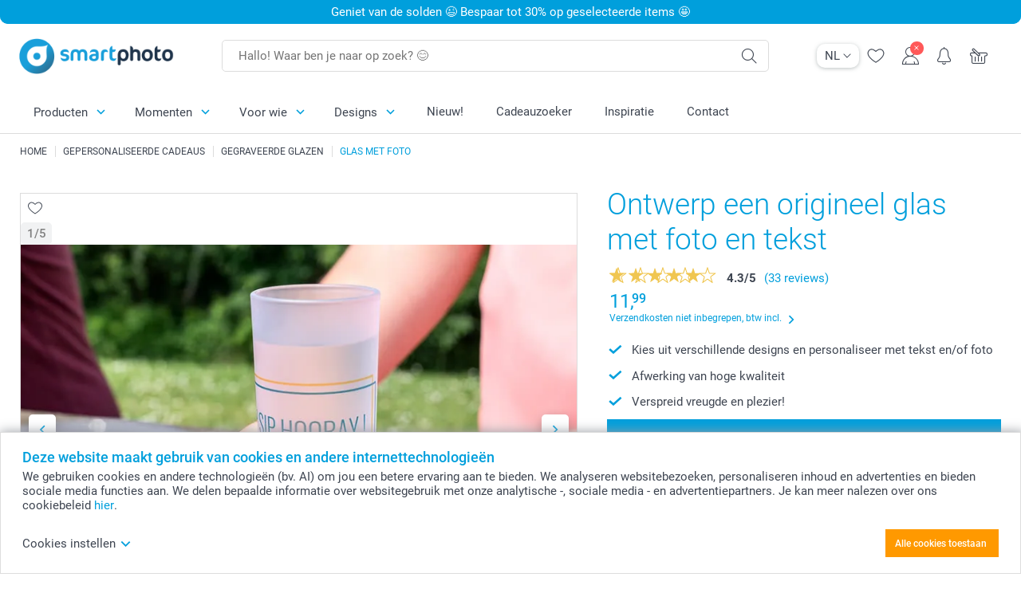

--- FILE ---
content_type: text/html; charset=utf-8
request_url: https://www.smartphoto.be/nl/fotogeschenken/gegraveerde-glazen/glas
body_size: 33478
content:
<!DOCTYPE html><html lang="nl" data-expressrevision="790" data-expresshash="b31cf1a9ea4f" data-isbot="True"><head><link rel="dns-prefetch" href="//c-static.smartphoto.com" /><link rel="preconnect" href="https://c-static.smartphoto.com" /><link rel="dns-prefetch" href="//consent.cookiebot.com" /><link rel="preconnect" href="https://consent.cookiebot.com" /><script id="Cookiebot" data-culture="nl" src="https://consent.cookiebot.com/uc.js" data-cbid="5d55816b-6903-4fd0-8bfb-6f24a176562f" async="async"></script><meta charset="utf-8" /><title data-abandonedvisittitle="🎁 Kom terug ..." data-abandonedvisittitlealternate="🎁 We missen je ..." data-abandonedvisitenabled="True" data-abandonedvisitspeed="2000">Glas met foto maken en bedrukken | smartphoto</title><meta http-equiv="X-UA-Compatible" content="IE=edge" /><meta name="viewport" content="width=device-width, initial-scale=1.0" /><link rel="canonical" href="https://www.smartphoto.be/nl/fotogeschenken/gegraveerde-glazen/glas" /><meta name="description" content="Bestel jouw eigen gepersonaliseerd glas door simpelweg jouw fotos en tekst toe te voegen; een product van smartphoto. Nostalgie uit een glas!" /><link rel="alternate" href="https://www.smartphoto.fi/kuvalahjat/lasi-kaiverruksella/huurrelasi" hreflang="fi" /><link rel="alternate" href="https://www.smartphoto.be/fr/cadeaux-photo/verres-graves/verre-givre-photo" hreflang="fr-be" /><link rel="alternate" href="https://www.smartphoto.be/nl/fotogeschenken/gegraveerde-glazen/glas" hreflang="nl-be" /><link rel="alternate" href="https://www.smartphoto.nl/fotocadeaus/gegraveerde-glazen/glazen" hreflang="nl-nl" /><link rel="alternate" href="https://www.smartphoto.dk/lav-noget-sjovt/glas-med-gravure/matteret-glas" hreflang="da" /><link rel="alternate" href="https://www.smartphoto.fr/cadeaux-photo/verres-graves/verre-givre-photo" hreflang="fr" /><link rel="alternate" href="https://www.smartphoto.co.uk/photo-gifts/engraved-glasses/frosted-glass" hreflang="en-gb" /><link rel="alternate" href="https://www.smartphoto.ie/photo-gifts/engraved-glasses/frosted-glass" hreflang="en-ie" /><link rel="alternate" href="https://www.smartphoto.de/fotogeschenke/glaeser/trinkglas" hreflang="de" /><link rel="alternate" href="https://www.smartphoto.eu/photo-gifts/engraved-glasses/frosted-glass" hreflang="en" /><link rel="alternate" href="https://www.smartphoto.ch/de/fotogeschenke/glaeser/trinkglas" hreflang="de-ch" /><link rel="alternate" href="https://www.smartphoto.ch/en/photo-gifts/engraved-glasses/frosted-glass" hreflang="en-ch" /><link rel="alternate" href="https://www.smartphoto.ch/fr/cadeaux-photo/verres-graves/verre-givre-photo" hreflang="fr-ch" /><link rel="alternate" href="https://www.smartphoto.no/fotogaver/glass-med-gravering/frostede-glass" hreflang="nn" /><link rel="alternate" href="https://www.smartphoto.se/fotopresenter/glas-med-gravyr/frostade-glas" hreflang="sv" /><link rel="sitemap" type="application/xml" title="Sitemap" href="https://www.smartphoto.be/sitemaps/efbe/sitemap.xml" /><link href="https://c-static.smartphoto.com/appdata/base/css/styleguide/assets/general/fonts/roboto/roboto-regular.woff2" rel="preload" type="font/woff2" crossorigin="anonymous" as="font" /><link href="https://c-static.smartphoto.com/appdata/base/css/styleguide/assets/general/fonts/roboto/roboto-medium.woff2" rel="preload" type="font/woff2" crossorigin="anonymous" as="font" /><link href="https://c-static.smartphoto.com/appdata/base/css/styleguide/assets/general/fonts/roboto/roboto-bold.woff2" rel="preload" type="font/woff2" crossorigin="anonymous" as="font" /><link href="https://c-static.smartphoto.com/appdata/base/css/styleguide/assets/general/fonts/roboto/roboto-light.woff2" rel="preload" type="font/woff2" crossorigin="anonymous" as="font" /><link rel="shortcut icon" href="https://c-static.smartphoto.com/appdata/26.1.0.790/favicon.ico?26.1.0.790" /><link rel="apple-touch-icon" href="https://c-static.smartphoto.com/content/rsp_images/header/logo/smartphoto/apple-touch-icon.png" /><link rel="preload" type="text/css" href="https://c-static.smartphoto.com/appdata/26.1.0.790/base/css/styleguide/css/compressed/main-treeshaking.min.css" as="style" /><link rel="stylesheet" type="text/css" href="https://c-static.smartphoto.com/appdata/26.1.0.790/base/css/styleguide/css/compressed/main-treeshaking.min.css" /><link rel="preload" type="text/css" href="https://c-static.smartphoto.com/appdata/26.1.0.790/css-pages/main_treeshaking.css" as="style" /><link rel="stylesheet" type="text/css" href="https://c-static.smartphoto.com/appdata/26.1.0.790/css-pages/main_treeshaking.css" /><link rel="preload" type="text/css" href="https://c-static.smartphoto.com/appdata/26.1.0.790/base/css/styleguide/css/compressed/pcp.min.css" as="style" /><link rel="stylesheet" type="text/css" href="https://c-static.smartphoto.com/appdata/26.1.0.790/base/css/styleguide/css/compressed/pcp.min.css" /><link rel="preload" type="text/css" href="https://c-static.smartphoto.com/appdata/26.1.0.790/css-pages/pcp.css" as="style" /><link rel="stylesheet" type="text/css" href="https://c-static.smartphoto.com/appdata/26.1.0.790/css-pages/pcp.css" /><style>@font-face{font-family:icons;src:url(https://c-static.smartphoto.com/appdata/26.1.0.790/base/css/styleguide/assets/general/fonts/icons/icons.woff2) format("woff2"),url(https://c-static.smartphoto.com/appdata/26.1.0.790/base/css/styleguide/assets/general/fonts/icons/icons.woff) format("woff"),url(https://c-static.smartphoto.com/appdata/26.1.0.790/base/css/styleguide/assets/general/fonts/icons/icons.ttf) format("truetype"),url(https://c-static.smartphoto.com/appdata/26.1.0.790/base/css/styleguide/assets/general/fonts/icons/icons.#icon) format("svg");font-display:block}@font-face{font-family:'Roboto';src:url('https://c-static.smartphoto.com/appdata/base/css/styleguide/assets/general/fonts/roboto/roboto-regular.woff2') format('woff2');font-weight:400;font-style:normal}@font-face{font-family:'Roboto';src:url('https://c-static.smartphoto.com/appdata/base/css/styleguide/assets/general/fonts/roboto/roboto-medium.woff2') format('woff2');font-weight:500;font-style:normal}@font-face{font-family:'Roboto';src:url('https://c-static.smartphoto.com/appdata/base/css/styleguide/assets/general/fonts/roboto/roboto-light.woff2') format('woff2');font-weight:300;font-style:normal}@font-face{font-family:'Roboto';src:url('https://c-static.smartphoto.com/appdata/base/css/styleguide/assets/general/fonts/roboto/roboto-bold.woff2') format('woff2');font-weight:600;font-style:normal}</style><script>var dataLayer=window.dataLayer||[];if(dataLayer.length>0){dataLayer=[{"appId":"1C148556-FC30-483D-8699-5EB3831027F6","posId":"8889361a-c9e5-4cbd-a5a3-bbf7612dd370","clientType":"Prospect","userOptIn":false,"cartAmount":0,"cartSize":0,"domainCode":"EFBE","domainName":"Extrafilm BEL","countryCode":"BEL","countryName":"Belgium","currencyCode":"EUR","euroCurrencyExchangeRate":1.00000,"languageCode":"nl","pageUrl":"https://www.smartphoto.be/nl/fotogeschenken/gegraveerde-glazen/glas","pageType":"product","pageTitle":"Glas met foto maken en bedrukken | smartphoto","pageCode":"Products.Fun_Ideas.Frosted_Glass","searchResults":0,"searchTerm":"","ecommerce":{"detail":{"products":[{"variant":"frostedglasspattern","id":"frostedglassPattern","uniqueSku":"frostedglasspattern","name":"Glas ","theme":"","price":11.99,"quantity":1,"productCategoryGroup":["Fun_Ideas.Frosted_Glass","Fun_Ideas.Glasses","Fun_Ideas"]}]}},"pageProducts":{"productCategories":[{"productCategory":"Fun_Ideas.Frosted_Glass","productCategoryGroup":["Fun_Ideas.Frosted_Glass","Fun_Ideas.Glasses","Fun_Ideas"],"title":"Ontwerp een origineel glas met foto en tekst","url":"/nl/fotogeschenken/gegraveerde-glazen/glas","price":11.99}],"productVariants":[{"productCategoryGroup":["Fun_Ideas.Frosted_Glass","Fun_Ideas.Glasses","Fun_Ideas"],"selected":true,"productCode":"frostedglassPattern","productVariantCode":"frostedglasspattern","productCategory":"Fun_Ideas.Frosted_Glass","title":"Glas ","url":"/nl/fotogeschenken/gegraveerde-glazen/glas?pvc=frostedglassPattern","price":11.99}]},"timestamp":"202601211739313931","shop":"Kitchen","datalayerVersion":"2022-06"}].concat(dataLayer);}
else{dataLayer.push({"appId":"1C148556-FC30-483D-8699-5EB3831027F6","posId":"8889361a-c9e5-4cbd-a5a3-bbf7612dd370","clientType":"Prospect","userOptIn":false,"cartAmount":0,"cartSize":0,"domainCode":"EFBE","domainName":"Extrafilm BEL","countryCode":"BEL","countryName":"Belgium","currencyCode":"EUR","euroCurrencyExchangeRate":1.00000,"languageCode":"nl","pageUrl":"https://www.smartphoto.be/nl/fotogeschenken/gegraveerde-glazen/glas","pageType":"product","pageTitle":"Glas met foto maken en bedrukken | smartphoto","pageCode":"Products.Fun_Ideas.Frosted_Glass","searchResults":0,"searchTerm":"","ecommerce":{"detail":{"products":[{"variant":"frostedglasspattern","id":"frostedglassPattern","uniqueSku":"frostedglasspattern","name":"Glas ","theme":"","price":11.99,"quantity":1,"productCategoryGroup":["Fun_Ideas.Frosted_Glass","Fun_Ideas.Glasses","Fun_Ideas"]}]}},"pageProducts":{"productCategories":[{"productCategory":"Fun_Ideas.Frosted_Glass","productCategoryGroup":["Fun_Ideas.Frosted_Glass","Fun_Ideas.Glasses","Fun_Ideas"],"title":"Ontwerp een origineel glas met foto en tekst","url":"/nl/fotogeschenken/gegraveerde-glazen/glas","price":11.99}],"productVariants":[{"productCategoryGroup":["Fun_Ideas.Frosted_Glass","Fun_Ideas.Glasses","Fun_Ideas"],"selected":true,"productCode":"frostedglassPattern","productVariantCode":"frostedglasspattern","productCategory":"Fun_Ideas.Frosted_Glass","title":"Glas ","url":"/nl/fotogeschenken/gegraveerde-glazen/glas?pvc=frostedglassPattern","price":11.99}]},"timestamp":"202601211739313931","shop":"Kitchen","datalayerVersion":"2022-06"});}
var iframeDataLayer=window.iframeDataLayer||[];iframeDataLayer.push({"appId":"1C148556-FC30-483D-8699-5EB3831027F6","posId":"8889361a-c9e5-4cbd-a5a3-bbf7612dd370","clientType":"Prospect","userOptIn":false,"cartAmount":0,"cartSize":0,"domainCode":"EFBE","domainName":"Extrafilm BEL","countryCode":"BEL","countryName":"Belgium","currencyCode":"EUR","euroCurrencyExchangeRate":1.00000,"languageCode":"nl","pageUrl":"https://www.smartphoto.be/nl/fotogeschenken/gegraveerde-glazen/glas","pageType":"product","pageTitle":"Glas met foto maken en bedrukken | smartphoto","pageCode":"Products.Fun_Ideas.Frosted_Glass","searchResults":0,"searchTerm":"","ecommerce":{"detail":{"products":[{"variant":"frostedglasspattern","id":"frostedglassPattern","uniqueSku":"frostedglasspattern","name":"Glas ","theme":"","price":11.99,"quantity":1,"productCategoryGroup":["Fun_Ideas.Frosted_Glass","Fun_Ideas.Glasses","Fun_Ideas"]}]}},"pageProducts":{"productCategories":[{"productCategory":"Fun_Ideas.Frosted_Glass","productCategoryGroup":["Fun_Ideas.Frosted_Glass","Fun_Ideas.Glasses","Fun_Ideas"],"title":"Ontwerp een origineel glas met foto en tekst","url":"/nl/fotogeschenken/gegraveerde-glazen/glas","price":11.99}],"productVariants":[{"productCategoryGroup":["Fun_Ideas.Frosted_Glass","Fun_Ideas.Glasses","Fun_Ideas"],"selected":true,"productCode":"frostedglassPattern","productVariantCode":"frostedglasspattern","productCategory":"Fun_Ideas.Frosted_Glass","title":"Glas ","url":"/nl/fotogeschenken/gegraveerde-glazen/glas?pvc=frostedglassPattern","price":11.99}]},"timestamp":"202601211739313931","shop":"Kitchen","datalayerVersion":"2022-06"});var dataLayerSite=window.dataLayerSite||[];dataLayerSite.push({"optIn":false,"returning":false,"existing":false,"email":"","language":"nl","appId":"1C148556-FC30-483D-8699-5EB3831027F6","posId":"8889361a-c9e5-4cbd-a5a3-bbf7612dd370","datalayerVersion":"2017-06"});var gtmIframeAccounts='GTM-PMGB7B7';function pushDataLayer(){return iframeDataLayer;}</script><script>var enableLeaveIntent=false;var enableLeaveIntentConfigValue=true;</script><meta property="og:site_name" content="smartphoto" /><meta property="og:title" content="Glas met foto maken en bedrukken | smartphoto" /><meta property="og:description" content="Bestel jouw eigen gepersonaliseerd glas door simpelweg jouw fotos en tekst toe te voegen; een product van smartphoto. Nostalgie uit een glas!" /><meta name="thumbnail" property="og:image" content="https://c-static.smartphoto.com/structured/repositoryimage/seocontent/products/fun_ideas/frosted_glass/ogimage/image/og.jpg" /><meta property="og:url" content="https://www.smartphoto.be/nl/fotogeschenken/gegraveerde-glazen/glas" /></head><body data-showcountryselection="false" class="body--padding-bottom" data-timeoutBeforeShowingLoadingDialog="600" data-timeoutBeforeShowingSkeletonScreen="400"><header class="o-main-navigation o-main-navigation--has-topbar technical-header"><div class="o-main-navigation__container"><div class="o-main-navigation__container-top"><div class="o-main-navigation__hamburger"><div class="a-hamburger-menu u-margin-left-small technical-mobile-navigation-hamburger-menu-button" tabindex="0"><span class="a-hamburger-menu__bar a-hamburger-menu__first-bar"> </span> <span class="a-hamburger-menu__bar a-hamburger-menu__second-bar"> </span> <span class="a-hamburger-menu__bar a-hamburger-menu__third-bar"> </span> <span class="a-hamburger-menu__bar a-hamburger-menu__fourth-bar"> </span></div><div class="o-main-navigation__hamburger-menu technical-mobile-navigation-hamburger-menu-container"><div class="o-main-navigation__navigation-mobile-component o-navigation-mobile m-navigation-overlay technical-mobile-navigation"><div class="m-navigation-overlay__mobile-view" id="technical-mobile-menu" data-page-id="da4385ad-682d-4009-83de-9fe3f26a79f4" data-current-language="NL"></div></div></div></div><div class="a-logo a-logo--default"><a href="/" class="a-logo__link" title="Ga naar de startpagina" tabindex="0"> <img class="a-logo__image" src="https://c-static.smartphoto.com/structured/repositoryimage/header/sgheader/logo/image/logosmartphoto_retina_2.png" alt="Ga naar de startpagina" title="Ga naar de startpagina" /> </a></div><div class="m-search-bar o-main-navigation__searchbar m-search-bar--desktop"><form class="m-search-bar__form" method="get" action="/nl/search"><label for="searchTermDesktop" class="u-hide">Gebruik deze zoekbalk om te vinden wat je zoekt.</label> <input type="search" id="searchTermDesktop" name="searchterm" class="m-search-bar__input" placeholder="Hallo! Waar ben je naar op zoek? 😊" tabindex="0" /> <button class="m-search-bar__submit icon-search_thin" type="submit" title="Start zoekopdracht" tabindex="0"></button></form></div><div class="o-main-navigation__icon-navigation o-main-navigation__icon-navigation-component o-icon-navigation"><div class="o-icon-navigation__language-selector"><div class="technical-language-selector a-language-selector u-hide-on-mobile-full" tabindex="0"><div class="a-language-selector__current"><p class="a-typography a-typography--p a-language-selector__language-active" title="Huidige taal">NL</p><span class="v2-a-icon technical-icon a-language-selector__icon v2-a-icon--x-small"> <i class="v2-a-icon__icon technical-icon-file"> <svg class="v2-a-icon__svg"><use class="v2-a-icon__use" href="/svg/arrow-down-bold-symbol.svg#arrow-down-bold-symbol"></use></svg> </i> </span></div><div class="a-language-selector__choices"><a class="a-language-selector__link" href="/nl/fotogeschenken/gegraveerde-glazen/glas" title="Kies taal NL"><p class="a-typography a-typography--p a-language-selector__language a-language-selector__language--selected">NL</p></a> <a class="a-language-selector__link" href="/fr/cadeaux-photo/verres-graves/verre-givre-photo" title="Kies taal FR"><p class="a-typography a-typography--p a-language-selector__language">FR</p></a></div></div></div><div class="o-icon-navigation__search"><i class="o-icon-navigation__icon o-icon-navigation__search-icon icon-search_thin"></i><div class="o-icon-navigation__menu-container o-icon-navigation__search-bar"><div class="m-search-bar o-icon-navigation__search-bar-component technical-mobile-searchbar"><form class="m-search-bar__form" method="get" action="/nl/search"><label for="searchTermMobile" class="u-hide">Gebruik deze zoekbalk om te vinden wat je zoekt.</label> <input type="search" id="searchTermMobile" name="searchterm" class="m-search-bar__input" placeholder="Hallo! Waar ben je naar op zoek? 😊" tabindex="0" /> <button class="m-search-bar__submit icon-search_thin" type="submit" title="Start zoekopdracht" tabindex="0"></button></form></div></div></div><div class="o-icon-navigation__wishlist"><a href="/nl/wishlist" class="o-icon-navigation__wishlist-link"> <span class="a-icon technical-icon a-icon--single a-icon--no-fill a-icon--single a-icon--no-fill"> <i class="a-icon__icon"> <svg class="v2-a-icon__svg"><use class="v2-a-icon__use" href="/svg/heart-symbol.svg#heart-symbol"></use></svg> </i> </span> </a></div><div class="o-icon-navigation__user"><a class="o-icon-navigation__user-link" href="/nl/mijn-account" tabindex="0" title="Ga naar de inlogpagina om in te loggen of te registreren op onze website"> <i class="o-icon-navigation__icon o-icon-navigation__user-icon icon-profile"> <span class="a-count o-icon-navigation__count o-icon-navigation__count--close" /> </i> </a></div><script>var accountType='';</script><div class="o-icon-navigation__notifications-center"><i class="o-icon-navigation__icon o-icon-navigation__notifications-center__icon icon-bell" tabindex="0" title="Bekijk je meldingen"> <span class="a-count o-icon-navigation__count" style="display:none">0</span> </i><div class="o-icon-navigation__menu-container o-icon-navigation__notifications-center-menu"><div class="o-icon-navigation__notifications-center-component o-notifications-center m-navigation-overlay"><div class="technical-notification-center-overlay"><div class="m-navigation-overlay__close-container"><span class="m-navigation-overlay__close-text">Sluiten</span> <span class="m-navigation-overlay__close-icon icon-close"></span></div><div class="m-navigation-overlay__content"></div></div></div></div></div><div class="o-icon-navigation__shopping-cart o-icon-navigation__shopping-cart--empty"><a href="/nl/cart" class="o-icon-navigation__user-link" tabindex="0" title="Ga naar je winkelwagen"> <i class="o-icon-navigation__icon o-icon-navigation__shopping-cart-icon icon-shopping-basket"> </i> </a></div></div></div><div class="o-main-navigation__container-bottom"><div class="o-main-navigation__menu-first-level"><nav class="o-menu-first-level"><ul class="technical-desktop-left-menu o-menu-first-level__list"><li class="o-menu-first-level__list-item o-menu-first-level__list-item--has-menu-second-level technical-desktop-first-level-menu-item" data-menu-item="0" tabindex="0"><span class="o-menu-first-level__button icon-arrow-down technical-level1-button">Producten</span><div class="o-menu-second-level technical-desktop-menu-second u-hide"><div class="o-menu-second-level__container"><ul class="o-menu-second-level__list"><li class="o-menu-second-level__list-item technical-desktop-second-level-menu-item" data-menu-item="0"><div class="o-menu-second-level__menu-third-level technical-desktop-second-level-content"><div class="o-secondary-navigation-detail skeleton-loading"><div class="o-secondary-navigation-detail"><div class="m-list-of-links o-secondary-navigation-detail__product-links"><div class="m-list-of-links__link-group m-list-of-links__full-column--first-column"><p class="m-list-of-links__title">Top 10 cadeaus</p><ul class="m-list-of-links__list"><li class="m-list-of-links__list-item"><a class="a-link m-list-of-links__link" href="/nl/ai-fotostudio" target="_self"> <span itemprop="" class="a-typography technical-link-text a-link__text" data-testid="">Geschenken met AI foto</span> </a><div class="m-list-of-links__image-content"><div class="m-list-of-links__image-container" style="--aspect-ratio:1/1"><img class="m-list-of-links__list-item-image" src="https://c-static.smartphoto.com/structured/repositoryimage/generalpage/products/fun_ideas/themecentral/aifilters/tileimage/image/aifilter-tileimage-1x_2.jpg" alt="" /></div><div class="m-list-of-links__image-description"><p class="a-typography m-list-of-links__image-description__category" data-testid="">Top 10 cadeaus</p><p class="a-typography a-typography--p a-typography--medium m-list-of-links__image-description__section" data-testid="">Geschenken met AI foto</p></div></div></li><li class="m-list-of-links__list-item"><a class="a-link m-list-of-links__link" href="/nl/fotogeschenken/tassen-en-glazen" target="_self"> <span itemprop="" class="a-typography technical-link-text a-link__text" data-testid="">Mok</span> </a><div class="m-list-of-links__image-content"><div class="m-list-of-links__image-container" style="--aspect-ratio:1/1"><img class="m-list-of-links__list-item-image" src="https://c-static.smartphoto.com/structured/repositoryimage/tilegroup/fun_ideas/themecentral/mugs/tileimages/tileimage1x1/image/mugs-tileimage-1x1.jpg" alt="" /></div><div class="m-list-of-links__image-description"><p class="a-typography m-list-of-links__image-description__category" data-testid="">Top 10 cadeaus</p><p class="a-typography a-typography--p a-typography--medium m-list-of-links__image-description__section" data-testid="">Mok</p></div></div></li><li class="m-list-of-links__list-item"><a class="a-link m-list-of-links__link" href="/nl/fotogeschenken/t-shirt-bedrukken" target="_self"> <span itemprop="" class="a-typography technical-link-text a-link__text" data-testid="">T-shirt</span> </a><div class="m-list-of-links__image-content"><div class="m-list-of-links__image-container" style="--aspect-ratio:1/1"><img class="m-list-of-links__list-item-image" src="https://c-static.smartphoto.com/structured/repositoryimage/productcategory/fun_ideas/tshirtmen/tileimages/tileimage1x1/image/tshirts-tileimage-1x_2.jpg" alt="" /></div><div class="m-list-of-links__image-description"><p class="a-typography m-list-of-links__image-description__category" data-testid="">Top 10 cadeaus</p><p class="a-typography a-typography--p a-typography--medium m-list-of-links__image-description__section" data-testid="">T-shirt</p></div></div></li><li class="m-list-of-links__list-item"><a class="a-link m-list-of-links__link" href="/nl/fotogeschenken/muismat" target="_self"> <span itemprop="" class="a-typography technical-link-text a-link__text" data-testid="">Muismat</span> </a><div class="m-list-of-links__image-content"><div class="m-list-of-links__image-container" style="--aspect-ratio:1/1"><img class="m-list-of-links__list-item-image" src="https://c-static.smartphoto.com/structured/repositoryimage/productcategory/fun_ideas/mouse_pad/tileimages/tileimage1x1/image/mousepad-tileimage-1x_8.jpg" alt="" /></div><div class="m-list-of-links__image-description"><p class="a-typography m-list-of-links__image-description__category" data-testid="">Top 10 cadeaus</p><p class="a-typography a-typography--p a-typography--medium m-list-of-links__image-description__section" data-testid="">Muismat</p></div></div></li><li class="m-list-of-links__list-item"><a class="a-link m-list-of-links__link" href="/nl/fotogeschenken/geurkaars" target="_self"> <span itemprop="" class="a-typography technical-link-text a-link__text" data-testid="">Geurkaars</span> </a><div class="m-list-of-links__image-content"><div class="m-list-of-links__image-container" style="--aspect-ratio:1/1"><img class="m-list-of-links__list-item-image" src="https://c-static.smartphoto.com/structured/repositoryimage/productcategory/fun_ideas/scented_candles/tileimage/image/scentedcandlewhite-tileimage-1x1.jpg" alt="" /></div><div class="m-list-of-links__image-description"><p class="a-typography m-list-of-links__image-description__category" data-testid="">Top 10 cadeaus</p><p class="a-typography a-typography--p a-typography--medium m-list-of-links__image-description__section" data-testid="">Geurkaars</p></div></div></li><li class="m-list-of-links__list-item"><a class="a-link m-list-of-links__link" href="/nl/fotogeschenken/kussen" target="_self"> <span itemprop="" class="a-typography technical-link-text a-link__text" data-testid="">Kussen</span> </a><div class="m-list-of-links__image-content"><div class="m-list-of-links__image-container" style="--aspect-ratio:1/1"><img class="m-list-of-links__list-item-image" src="https://c-static.smartphoto.com/structured/repositoryimage/productcategory/fun_ideas/pillow/tileimages/tileimage1x1/image/pillows-tileimage-1x_8.jpg" alt="" /></div><div class="m-list-of-links__image-description"><p class="a-typography m-list-of-links__image-description__category" data-testid="">Top 10 cadeaus</p><p class="a-typography a-typography--p a-typography--medium m-list-of-links__image-description__section" data-testid="">Kussen</p></div></div></li><li class="m-list-of-links__list-item"><a class="a-link m-list-of-links__link" href="/nl/fotogeschenken/puzzel" target="_self"> <span itemprop="" class="a-typography technical-link-text a-link__text" data-testid="">Puzzel</span> </a><div class="m-list-of-links__image-content"><div class="m-list-of-links__image-container" style="--aspect-ratio:1/1"><img class="m-list-of-links__list-item-image" src="https://c-static.smartphoto.com/structured/repositoryimage/productcategory/fun_ideas/puzzle/tileimages/tileimage1x1/image/puzzle-tileimage-1x_3.jpg" alt="" /></div><div class="m-list-of-links__image-description"><p class="a-typography m-list-of-links__image-description__category" data-testid="">Top 10 cadeaus</p><p class="a-typography a-typography--p a-typography--medium m-list-of-links__image-description__section" data-testid="">Puzzel</p></div></div></li><li class="m-list-of-links__list-item"><a class="a-link m-list-of-links__link" href="/nl/fotogeschenken/koekjesdoos" target="_self"> <span itemprop="" class="a-typography technical-link-text a-link__text" data-testid="">Koekjesdoos</span> </a><div class="m-list-of-links__image-content"><div class="m-list-of-links__image-container" style="--aspect-ratio:1/1"><img class="m-list-of-links__list-item-image" src="https://c-static.smartphoto.com/structured/repositoryimage/productcategory/fun_ideas/cookie_tin/tileimages/tileimage1x1/image/cookietin-tileimage-1x1-default.jpg" alt="" /></div><div class="m-list-of-links__image-description"><p class="a-typography m-list-of-links__image-description__category" data-testid="">Top 10 cadeaus</p><p class="a-typography a-typography--p a-typography--medium m-list-of-links__image-description__section" data-testid="">Koekjesdoos</p></div></div></li><li class="m-list-of-links__list-item"><a class="a-link m-list-of-links__link" href="/nl/producten/sleutelhangers-en-accessoires" target="_self"> <span itemprop="" class="a-typography technical-link-text a-link__text" data-testid="">Sleutelhanger</span> </a><div class="m-list-of-links__image-content"><div class="m-list-of-links__image-container" style="--aspect-ratio:1/1"><img class="m-list-of-links__list-item-image" src="https://c-static.smartphoto.com/structured/repositoryimage/tilegroup/themecentral/accessories_bagsnkeys/tileimages/tileimage1x1/image/keychain-tileimage-1x1.jpg" alt="" /></div><div class="m-list-of-links__image-description"><p class="a-typography m-list-of-links__image-description__category" data-testid="">Top 10 cadeaus</p><p class="a-typography a-typography--p a-typography--medium m-list-of-links__image-description__section" data-testid="">Sleutelhanger</p></div></div></li><li class="m-list-of-links__list-item"><a class="a-link m-list-of-links__link" href="/nl/wanddecoratie/locatie-poster" target="_self"> <span itemprop="" class="a-typography technical-link-text a-link__text" data-testid="">Locatie poster</span> </a><div class="m-list-of-links__image-content"><div class="m-list-of-links__image-container" style="--aspect-ratio:1/1"><img class="m-list-of-links__list-item-image" src="https://c-static.smartphoto.com/structured/repositoryimage/productcategory/wall_decoration/poster_maps/tileimage/image/maps-tileimage-1x_2.jpg" alt="" /></div><div class="m-list-of-links__image-description"><p class="a-typography m-list-of-links__image-description__category" data-testid="">Top 10 cadeaus</p><p class="a-typography a-typography--p a-typography--medium m-list-of-links__image-description__section" data-testid="">Locatie poster</p></div></div></li></ul></div><div class="m-list-of-links__link-group m-list-of-links__full-column--second-column"><p class="m-list-of-links__title">Populaire categorie&#xEB;n</p><ul class="m-list-of-links__list"><li class="m-list-of-links__list-item"><a class="a-link m-list-of-links__link" href="/nl/fotogeschenken/tassen-en-glazen" target="_self"> <span itemprop="" class="a-typography technical-link-text a-link__text" data-testid="">Mokken & glazen</span> </a><div class="m-list-of-links__image-content"><div class="m-list-of-links__image-container" style="--aspect-ratio:1/1"><img class="m-list-of-links__list-item-image" src="https://c-static.smartphoto.com/structured/repositoryimage/tilegroup/fun_ideas/themecentral/mugs/tileimages/tileimage1x1/image/mugs-tileimage-1x1.jpg" alt="" /></div><div class="m-list-of-links__image-description"><p class="a-typography m-list-of-links__image-description__category" data-testid="">Populaire categorieën</p><p class="a-typography a-typography--p a-typography--medium m-list-of-links__image-description__section" data-testid="">Mokken & glazen</p></div></div></li><li class="m-list-of-links__list-item"><a class="a-link m-list-of-links__link" href="/nl/producten/eten-en-drinken" target="_self"> <span itemprop="" class="a-typography technical-link-text a-link__text" data-testid="">Eten & drinken</span> </a><div class="m-list-of-links__image-content"><div class="m-list-of-links__image-container" style="--aspect-ratio:1/1"><img class="m-list-of-links__list-item-image" src="https://c-static.smartphoto.com/structured/repositoryimage/tilegroup/themecentral/consumables/tileimages/tileimage1x1/image/food-drinks-tileimage-1x_2.jpg" alt="" /></div><div class="m-list-of-links__image-description"><p class="a-typography m-list-of-links__image-description__category" data-testid="">Populaire categorieën</p><p class="a-typography a-typography--p a-typography--medium m-list-of-links__image-description__section" data-testid="">Eten & drinken</p></div></div></li><li class="m-list-of-links__list-item"><a class="a-link m-list-of-links__link" href="/nl/fotogeschenken/smartphone-cases" target="_self"> <span itemprop="" class="a-typography technical-link-text a-link__text" data-testid="">Smartphone & tablet hoesjes</span> </a><div class="m-list-of-links__image-content"><div class="m-list-of-links__image-container" style="--aspect-ratio:1/1"><img class="m-list-of-links__list-item-image" src="https://c-static.smartphoto.com/structured/repositoryimage/generalpage/products/fun_ideas/themecentral/cases/tileimage/image/phonecases-tileimage-1x1.jpg" alt="" /></div><div class="m-list-of-links__image-description"><p class="a-typography m-list-of-links__image-description__category" data-testid="">Populaire categorieën</p><p class="a-typography a-typography--p a-typography--medium m-list-of-links__image-description__section" data-testid="">Smartphone & tablet hoesjes</p></div></div></li><li class="m-list-of-links__list-item"><a class="a-link m-list-of-links__link" href="/nl/ai-fotostudio" target="_self"> <span itemprop="" class="a-typography technical-link-text a-link__text" data-testid="">Geschenken met AI foto</span> </a><div class="m-list-of-links__image-content"><div class="m-list-of-links__image-container" style="--aspect-ratio:1/1"><img class="m-list-of-links__list-item-image" src="https://c-static.smartphoto.com/structured/repositoryimage/generalpage/products/fun_ideas/themecentral/aifilters/tileimage/image/aifilter-tileimage-1x_2.jpg" alt="" /></div><div class="m-list-of-links__image-description"><p class="a-typography m-list-of-links__image-description__category" data-testid="">Populaire categorieën</p><p class="a-typography a-typography--p a-typography--medium m-list-of-links__image-description__section" data-testid="">Geschenken met AI foto</p></div></div></li><li class="m-list-of-links__list-item"><a class="a-link m-list-of-links__link" href="/nl/fotogeschenken/alle-magneten" target="_self"> <span itemprop="" class="a-typography technical-link-text a-link__text" data-testid="">Magneten</span> </a><div class="m-list-of-links__image-content"><div class="m-list-of-links__image-container" style="--aspect-ratio:1/1"><img class="m-list-of-links__list-item-image" src="https://c-static.smartphoto.com/structured/repositoryimage/tilegroup/fun_ideas/themecentral/magnets/tileimages/tileimage1x1/image/magnets-overview-tileimage-1x1.jpg" alt="" /></div><div class="m-list-of-links__image-description"><p class="a-typography m-list-of-links__image-description__category" data-testid="">Populaire categorieën</p><p class="a-typography a-typography--p a-typography--medium m-list-of-links__image-description__section" data-testid="">Magneten</p></div></div></li><li class="m-list-of-links__list-item"><a class="a-link m-list-of-links__link" href="/nl/fotogeschenken/textiel/tassen-en-portemonnees" target="_self"> <span itemprop="" class="a-typography technical-link-text a-link__text" data-testid="">Tassen & portemonnees</span> </a><div class="m-list-of-links__image-content"><div class="m-list-of-links__image-container" style="--aspect-ratio:1/1"><img class="m-list-of-links__list-item-image" src="https://c-static.smartphoto.com/structured/repositoryimage/tilegroup/fun_ideas/themecentral/textile/bags_wallets/tileimages/tileimage1x1/image/bagswallets-tileimage-1x_2.jpg" alt="" /></div><div class="m-list-of-links__image-description"><p class="a-typography m-list-of-links__image-description__category" data-testid="">Populaire categorieën</p><p class="a-typography a-typography--p a-typography--medium m-list-of-links__image-description__section" data-testid="">Tassen & portemonnees</p></div></div></li><li class="m-list-of-links__list-item"><a class="a-link m-list-of-links__link" href="/nl/fotogeschenken/textiel" target="_self"> <span itemprop="" class="a-typography technical-link-text a-link__text" data-testid="">Kledij en textiel</span> </a><div class="m-list-of-links__image-content"><div class="m-list-of-links__image-container" style="--aspect-ratio:1/1"><img class="m-list-of-links__list-item-image" src="https://c-static.smartphoto.com/structured/repositoryimage/tilegroup/fun_ideas/themecentral/textile/tileimages/tileimage1x1/image/textile-tileimage-1x_2.jpg" alt="" /></div><div class="m-list-of-links__image-description"><p class="a-typography m-list-of-links__image-description__category" data-testid="">Populaire categorieën</p><p class="a-typography a-typography--p a-typography--medium m-list-of-links__image-description__section" data-testid="">Kledij en textiel</p></div></div></li><li class="m-list-of-links__list-item"><a class="a-link m-list-of-links__link" href="/nl/fotogeschenken/speelgoed" target="_self"> <span itemprop="" class="a-typography technical-link-text a-link__text" data-testid="">Speelgoed</span> </a><div class="m-list-of-links__image-content"><div class="m-list-of-links__image-container" style="--aspect-ratio:1/1"><img class="m-list-of-links__list-item-image" src="https://c-static.smartphoto.com/structured/repositoryimage/tilegroup/fun_ideas/themecentral/toys/tileimages/tileimage1x1/image/toys-tileimage-1x_6.jpg" alt="" /></div><div class="m-list-of-links__image-description"><p class="a-typography m-list-of-links__image-description__category" data-testid="">Populaire categorieën</p><p class="a-typography a-typography--p a-typography--medium m-list-of-links__image-description__section" data-testid="">Speelgoed</p></div></div></li><li class="m-list-of-links__list-item"><a class="a-link m-list-of-links__link" href="/nl/producten/woondecoratie" target="_self"> <span itemprop="" class="a-typography technical-link-text a-link__text" data-testid="">Woondecoratie</span> </a><div class="m-list-of-links__image-content"><div class="m-list-of-links__image-container" style="--aspect-ratio:1/1"><img class="m-list-of-links__list-item-image" src="https://c-static.smartphoto.com/structured/repositoryimage/tilegroup/themecentral/homedeco/tileimages/tileimage1x1/image/homedecoration-tileimage-1x1.jpg" alt="" /></div><div class="m-list-of-links__image-description"><p class="a-typography m-list-of-links__image-description__category" data-testid="">Populaire categorieën</p><p class="a-typography a-typography--p a-typography--medium m-list-of-links__image-description__section" data-testid="">Woondecoratie</p></div></div></li><li class="m-list-of-links__list-item"><a class="a-link m-list-of-links__link" href="/nl/producten/accessoires-bureau" target="_self"> <span itemprop="" class="a-typography technical-link-text a-link__text" data-testid="">Bureaudecoratie</span> </a><div class="m-list-of-links__image-content"><div class="m-list-of-links__image-container" style="--aspect-ratio:1/1"><img class="m-list-of-links__list-item-image" src="https://c-static.smartphoto.com/structured/repositoryimage/tilegroup/themecentral/stationery/tileimages/tileimage1x1/image/stationery-tileimage-1x1.jpg" alt="Stationery" /></div><div class="m-list-of-links__image-description"><p class="a-typography m-list-of-links__image-description__category" data-testid="">Populaire categorieën</p><p class="a-typography a-typography--p a-typography--medium m-list-of-links__image-description__section" data-testid="">Bureaudecoratie</p></div></div></li><li class="m-list-of-links__list-item"><a class="a-link m-list-of-links__link" href="/nl/huisdieren" target="_self"> <span itemprop="" class="a-typography technical-link-text a-link__text" data-testid="">Huisdieraccessoires</span> </a><div class="m-list-of-links__image-content"><div class="m-list-of-links__image-container" style="--aspect-ratio:1/1"><img class="m-list-of-links__list-item-image" src="https://c-static.smartphoto.com/structured/repositoryimage/tilegroup/shops/pets/tileimages/tileimage1x1/image/pets-tileimage-1x1.jpg" alt="" /></div><div class="m-list-of-links__image-description"><p class="a-typography m-list-of-links__image-description__category" data-testid="">Populaire categorieën</p><p class="a-typography a-typography--p a-typography--medium m-list-of-links__image-description__section" data-testid="">Huisdieraccessoires</p></div></div></li><li class="m-list-of-links__list-item"><a class="a-link m-list-of-links__link" href="/nl/producten/sleutelhangers-en-accessoires" target="_self"> <span itemprop="" class="a-typography technical-link-text a-link__text" data-testid="">Kleine accessoires</span> </a><div class="m-list-of-links__image-content"><div class="m-list-of-links__image-container" style="--aspect-ratio:1/1"><img class="m-list-of-links__list-item-image" src="https://c-static.smartphoto.com/structured/repositoryimage/tilegroup/themecentral/accessories_bagsnkeys/tileimages/tileimage1x1/image/keychain-tileimage-1x1.jpg" alt="" /></div><div class="m-list-of-links__image-description"><p class="a-typography m-list-of-links__image-description__category" data-testid="">Populaire categorieën</p><p class="a-typography a-typography--p a-typography--medium m-list-of-links__image-description__section" data-testid="">Kleine accessoires</p></div></div></li><li class="m-list-of-links__list-item"><a class="a-link m-list-of-links__link" href="/nl/geschenkdozen" target="_self"> <span itemprop="" class="a-typography technical-link-text a-link__text" data-testid="">Geschenkboxen</span> </a><div class="m-list-of-links__image-content"><div class="m-list-of-links__image-container" style="--aspect-ratio:1/1"><img class="m-list-of-links__list-item-image" src="https://c-static.smartphoto.com/structured/repositoryimage/tilegroup/smart2give_boxes/tileimages/tileimage1x1/image/s2g-overview-tileimage-1x_2.jpg" alt="" /></div><div class="m-list-of-links__image-description"><p class="a-typography m-list-of-links__image-description__category" data-testid="">Populaire categorieën</p><p class="a-typography a-typography--p a-typography--medium m-list-of-links__image-description__section" data-testid="">Geschenkboxen</p></div></div></li><li class="m-list-of-links__list-item"><a class="a-link m-list-of-links__link" href="/nl/verjaardag/bedankjes" target="_self"> <span itemprop="" class="a-typography technical-link-text a-link__text" data-testid="">Bedankjes</span> </a><div class="m-list-of-links__image-content"><div class="m-list-of-links__image-container" style="--aspect-ratio:1/1"><img class="m-list-of-links__list-item-image" src="https://c-static.smartphoto.com/structured/repositoryimage/tilegroup/events/birthday/party/thankyousg/tileimages/tileimage1x1/image/thank-you-gifts-tileimage-1x1.jpg" alt="" /></div><div class="m-list-of-links__image-description"><p class="a-typography m-list-of-links__image-description__category" data-testid="">Populaire categorieën</p><p class="a-typography a-typography--p a-typography--medium m-list-of-links__image-description__section" data-testid="">Bedankjes</p></div></div></li></ul></div><div class="o-secondary-navigation-detail__product-view"><a class="a-link a-link--icon-after a-link a-link--with-highlight o-secondary-navigation-detail__product-category-link a-link--icon-large a-link--hover-animation" href="/nl/fotogeschenken" target="_self"><p class="technical-link-text a-link__text">Ontdek alle <span class="a-link__text--highlight">Geschenken</span></p><span class="a-link__icon icon-arrow-right"></span> </a><div class="o-secondary-navigation-detail__product-preview"><div class="m-list-of-links__image-content"><div class="m-list-of-links__image-container" style="--aspect-ratio:1/1"><a href="/nl/fotogeschenken" title="Geschenken" target="_self"> <img class="m-list-of-links__list-item-image" src="https://c-static.smartphoto.com/structured/repositoryimage/tilegroup/fun_ideas/tileimages/tileimage1x1/image/overview-gifts-tileimage-1x_2.jpg" alt="" /> </a></div><div class="m-list-of-links__image-description"><p>Geschenken</p></div></div></div></div></div></div></div></div><button class="a-button a-button--icon-after-text a-button--large icon-arrow-right o-menu-second-level__button technical-third-link-item" type="button"> Geschenken </button></li><li class="o-menu-second-level__list-item technical-desktop-second-level-menu-item" data-menu-item="1"><div class="o-menu-second-level__menu-third-level technical-desktop-second-level-content"><div class="o-secondary-navigation-detail skeleton-loading"><div class="o-secondary-navigation-detail"><div class="m-list-of-links o-secondary-navigation-detail__product-links"><div class="m-list-of-links__link-group m-list-of-links__medium--first-column-top"><p class="m-list-of-links__title">Per formaat of type</p><ul class="m-list-of-links__list"><li class="m-list-of-links__list-item"><a class="a-link m-list-of-links__link" href="/nl/fotoboeken/maak-je-fotoboek?pvc=photobookxlsqhardpers" target="_self"> <span itemprop="" class="a-typography technical-link-text a-link__text" data-testid="">Fotoboek XL</span> </a><div class="m-list-of-links__image-content"><div class="m-list-of-links__image-container" style="--aspect-ratio:1/1"><img class="m-list-of-links__list-item-image" src="https://c-static.smartphoto.com/structured/repositoryimage/headerdesktopnavsubcat/products/photobooks/thirdleveldesktopmenu/inenv54mhodedaoixxtnv5ue64/fourthlevelmenu/d6xgyh3frktudnpfbpwlyxmlwe/image/image/photobooks-xl-tileimage-1x_4.jpg" alt="" /></div><div class="m-list-of-links__image-description"><p class="a-typography m-list-of-links__image-description__category" data-testid="">Per formaat of type</p><p class="a-typography a-typography--p a-typography--medium m-list-of-links__image-description__section" data-testid="">Fotoboek XL</p></div></div></li><li class="m-list-of-links__list-item"><a class="a-link m-list-of-links__link" href="/nl/fotoboeken/maak-je-fotoboek?pvc=photobooklsqhardpers" target="_self"> <span itemprop="" class="a-typography technical-link-text a-link__text" data-testid="">Fotoboek L</span> </a><div class="m-list-of-links__image-content"><div class="m-list-of-links__image-container" style="--aspect-ratio:1/1"><img class="m-list-of-links__list-item-image" src="https://c-static.smartphoto.com/structured/repositoryimage/headerdesktopnavsubcat/products/photobooks/thirdleveldesktopmenu/scc4odakfx3evdrzp7jcbp4koi/fourthlevelmenu/i4tosnbjboteplzgfc7taoqmnm/image/image/photobooks-l-tileimage-1x_4.jpg" alt="" /></div><div class="m-list-of-links__image-description"><p class="a-typography m-list-of-links__image-description__category" data-testid="">Per formaat of type</p><p class="a-typography a-typography--p a-typography--medium m-list-of-links__image-description__section" data-testid="">Fotoboek L</p></div></div></li><li class="m-list-of-links__list-item"><a class="a-link m-list-of-links__link" href="/nl/fotoboeken/maak-je-fotoboek?pvc=photobookmlhardpers" target="_self"> <span itemprop="" class="a-typography technical-link-text a-link__text" data-testid="">Fotoboek M</span> </a><div class="m-list-of-links__image-content"><div class="m-list-of-links__image-container" style="--aspect-ratio:1/1"><img class="m-list-of-links__list-item-image" src="https://c-static.smartphoto.com/structured/repositoryimage/headerdesktopnavsubcat/products/photobooks/thirdleveldesktopmenu/uzjnqvpxetaexfgjsn7ytox2da/fourthlevelmenu/yhkghsty3equpb2g42b3lojbcm/image/image/photobooks-m-tileimage-1x_4.jpg" alt="" /></div><div class="m-list-of-links__image-description"><p class="a-typography m-list-of-links__image-description__category" data-testid="">Per formaat of type</p><p class="a-typography a-typography--p a-typography--medium m-list-of-links__image-description__section" data-testid="">Fotoboek M</p></div></div></li><li class="m-list-of-links__list-item"><a class="a-link m-list-of-links__link" href="/nl/fotoboeken/maak-je-fotoboek?pvc=photobookllhardpers" target="_self"> <span itemprop="" class="a-typography technical-link-text a-link__text" data-testid="">Fotoboek met harde kaft</span> </a><div class="m-list-of-links__image-content"><div class="m-list-of-links__image-container" style="--aspect-ratio:1/1"><img class="m-list-of-links__list-item-image" src="https://c-static.smartphoto.com/structured/repositoryimage/headerdesktopnavsubcat/products/photobooks/thirdleveldesktopmenu/vaocce6iljwuplg7lgtd2jtg2m/fourthlevelmenu/vir53ldm4lcejjzwds6f4uvkqi/image/image/photobooks-hardcover-tileimage-1x_4.jpg" alt="" /></div><div class="m-list-of-links__image-description"><p class="a-typography m-list-of-links__image-description__category" data-testid="">Per formaat of type</p><p class="a-typography a-typography--p a-typography--medium m-list-of-links__image-description__section" data-testid="">Fotoboek met harde kaft</p></div></div></li><li class="m-list-of-links__list-item"><a class="a-link m-list-of-links__link" href="/nl/fotoboeken/maak-je-fotoboek?pvc=photobookllsoftpers" target="_self"> <span itemprop="" class="a-typography technical-link-text a-link__text" data-testid="">Fotoboek met zachte kaft</span> </a><div class="m-list-of-links__image-content"><div class="m-list-of-links__image-container" style="--aspect-ratio:1/1"><img class="m-list-of-links__list-item-image" src="https://c-static.smartphoto.com/structured/repositoryimage/headerdesktopnavsubcat/products/photobooks/thirdleveldesktopmenu/ynyl2t722rqehnur7apny5pxpa/fourthlevelmenu/tkgggopf7kyebn5koehqzwmg6i/image/image/photobooks-softcover-tileimage-1x_4.jpg" alt="" /></div><div class="m-list-of-links__image-description"><p class="a-typography m-list-of-links__image-description__category" data-testid="">Per formaat of type</p><p class="a-typography a-typography--p a-typography--medium m-list-of-links__image-description__section" data-testid="">Fotoboek met zachte kaft</p></div></div></li><li class="m-list-of-links__list-item"><a class="a-link m-list-of-links__link" href="/nl/fotoboeken/maak-je-fotoboek?pvc=photobooklphardlinen" target="_self"> <span itemprop="" class="a-typography technical-link-text a-link__text" data-testid="">Fotoboek met linnen kaft</span> </a><div class="m-list-of-links__image-content"><div class="m-list-of-links__image-container" style="--aspect-ratio:1/1"><img class="m-list-of-links__list-item-image" src="https://c-static.smartphoto.com/structured/repositoryimage/headerdesktopnavsubcat/products/photobooks/thirdleveldesktopmenu/7km43bmxdjqudgqlkmntunxbqa/fourthlevelmenu/fyfopcwsbaqebgsrhizgfxw6sa/image/image/photobooks-linen-tileimage-1x_4.jpg" alt="" /></div><div class="m-list-of-links__image-description"><p class="a-typography m-list-of-links__image-description__category" data-testid="">Per formaat of type</p><p class="a-typography a-typography--p a-typography--medium m-list-of-links__image-description__section" data-testid="">Fotoboek met linnen kaft</p></div></div></li><li class="m-list-of-links__list-item"><a class="a-link m-list-of-links__link" href="/nl/fotoboeken/maak-je-fotoboek?pvc=photobooklphardleather" target="_self"> <span itemprop="" class="a-typography technical-link-text a-link__text" data-testid="">Fotoboek met lederen kaft</span> </a><div class="m-list-of-links__image-content"><div class="m-list-of-links__image-container" style="--aspect-ratio:1/1"><img class="m-list-of-links__list-item-image" src="https://c-static.smartphoto.com/structured/repositoryimage/headerdesktopnavsubcat/products/photobooks/thirdleveldesktopmenu/glwytuwap4uepodqll4xg2tuqa/fourthlevelmenu/yit5y24v7j5uzgxajtnjkgofbi/image/image/photobooks-leather-tileimage-1x_4.jpg" alt="" /></div><div class="m-list-of-links__image-description"><p class="a-typography m-list-of-links__image-description__category" data-testid="">Per formaat of type</p><p class="a-typography a-typography--p a-typography--medium m-list-of-links__image-description__section" data-testid="">Fotoboek met lederen kaft</p></div></div></li><li class="m-list-of-links__list-item"><a class="a-link m-list-of-links__link" href="/nl/foto-afdrukken/fotoalbum-met-fotoprints" target="_self"> <span itemprop="" class="a-typography technical-link-text a-link__text" data-testid="">Fotoalbums met fotoprints</span> </a><div class="m-list-of-links__image-content"><div class="m-list-of-links__image-container" style="--aspect-ratio:1/1"><img class="m-list-of-links__list-item-image" src="https://c-static.smartphoto.com/structured/repositoryimage/tilegroup/prints_posters/printsinbooks/tileimages/tileimage1x1/image/collectionbooks-tileimage-1x1.jpg" alt="" /></div><div class="m-list-of-links__image-description"><p class="a-typography m-list-of-links__image-description__category" data-testid="">Per formaat of type</p><p class="a-typography a-typography--p a-typography--medium m-list-of-links__image-description__section" data-testid="">Fotoalbums met fotoprints</p></div></div></li></ul></div><div class="m-list-of-links__link-group m-list-of-links__medium--second-column-top"><p class="m-list-of-links__title">Bijzondere boekjes</p><ul class="m-list-of-links__list"><li class="m-list-of-links__list-item"><a class="a-link m-list-of-links__link" href="/nl/fotogeschenken/citatenboekje" target="_self"> <span itemprop="" class="a-typography technical-link-text a-link__text" data-testid="">Citatenboek</span> </a><div class="m-list-of-links__image-content"><div class="m-list-of-links__image-container" style="--aspect-ratio:1/1"><img class="m-list-of-links__list-item-image" src="https://c-static.smartphoto.com/structured/repositoryimage/productcategory/fun_ideas/quotebook/tileimages/tileimage1x1/image/quotebook-tileimage-1x_11.jpg" alt="" /></div><div class="m-list-of-links__image-description"><p class="a-typography m-list-of-links__image-description__category" data-testid="">Bijzondere boekjes</p><p class="a-typography a-typography--p a-typography--medium m-list-of-links__image-description__section" data-testid="">Citatenboek</p></div></div></li><li class="m-list-of-links__list-item"><a class="a-link m-list-of-links__link" href="/nl/fotogeschenken/gepersonaliseerd-kinderboek" target="_self"> <span itemprop="" class="a-typography technical-link-text a-link__text" data-testid="">Boeken voor de (aller)kleinsten</span> </a><div class="m-list-of-links__image-content"><div class="m-list-of-links__image-container" style="--aspect-ratio:1/1"><img class="m-list-of-links__list-item-image" src="https://c-static.smartphoto.com/structured/repositoryimage/tilegroup/fun_ideas/themecentral/books/tileimages/tileimage1x1/image/themecentral-books-tileimage-1x_2.jpg" alt="" /></div><div class="m-list-of-links__image-description"><p class="a-typography m-list-of-links__image-description__category" data-testid="">Bijzondere boekjes</p><p class="a-typography a-typography--p a-typography--medium m-list-of-links__image-description__section" data-testid="">Boeken voor de (aller)kleinsten</p></div></div></li><li class="m-list-of-links__list-item"><a class="a-link m-list-of-links__link" href="/nl/fotogeschenken/receptenboekje" target="_self"> <span itemprop="" class="a-typography technical-link-text a-link__text" data-testid="">Receptenboek</span> </a><div class="m-list-of-links__image-content"><div class="m-list-of-links__image-container" style="--aspect-ratio:1/1"><img class="m-list-of-links__list-item-image" src="https://c-static.smartphoto.com/structured/repositoryimage/productcategory/fun_ideas/recipe_book/tileimages/tileimage1x1/image/recipebook-tileimage-1x1.jpg" alt="Een receptenboekje maken" /></div><div class="m-list-of-links__image-description"><p class="a-typography m-list-of-links__image-description__category" data-testid="">Bijzondere boekjes</p><p class="a-typography a-typography--p a-typography--medium m-list-of-links__image-description__section" data-testid="">Receptenboek</p></div></div></li><li class="m-list-of-links__list-item"><a class="a-link m-list-of-links__link" href="/nl/fotogeschenken/zwangerschapsdagboek" target="_self"> <span itemprop="" class="a-typography technical-link-text a-link__text" data-testid="">Zwangerschapsdagboek</span> </a><div class="m-list-of-links__image-content"><div class="m-list-of-links__image-container" style="--aspect-ratio:1/1"><img class="m-list-of-links__list-item-image" src="https://c-static.smartphoto.com/structured/repositoryimage/productcategory/fun_ideas/fitb_pregnancy/tileimage/image/fitb-pregnancy-tileimage-1x_2.jpg" alt="" /></div><div class="m-list-of-links__image-description"><p class="a-typography m-list-of-links__image-description__category" data-testid="">Bijzondere boekjes</p><p class="a-typography a-typography--p a-typography--medium m-list-of-links__image-description__section" data-testid="">Zwangerschapsdagboek</p></div></div></li><li class="m-list-of-links__list-item"><a class="a-link m-list-of-links__link" href="/nl/fotogeschenken/uitsprakenboekje" target="_self"> <span itemprop="" class="a-typography technical-link-text a-link__text" data-testid="">Uitsprakenboek</span> </a><div class="m-list-of-links__image-content"><div class="m-list-of-links__image-container" style="--aspect-ratio:1/1"><img class="m-list-of-links__list-item-image" src="https://c-static.smartphoto.com/structured/repositoryimage/productcategory/fun_ideas/fitb_firstquotes/tileimage/image/fitb-tileimage-1x1.jpg" alt="" /></div><div class="m-list-of-links__image-description"><p class="a-typography m-list-of-links__image-description__category" data-testid="">Bijzondere boekjes</p><p class="a-typography a-typography--p a-typography--medium m-list-of-links__image-description__section" data-testid="">Uitsprakenboek</p></div></div></li><li class="m-list-of-links__list-item"><a class="a-link m-list-of-links__link" href="/nl/fotogeschenken/gastenboek" target="_self"> <span itemprop="" class="a-typography technical-link-text a-link__text" data-testid="">Gastenboek</span> </a><div class="m-list-of-links__image-content"><div class="m-list-of-links__image-container" style="--aspect-ratio:1/1"><img class="m-list-of-links__list-item-image" src="https://c-static.smartphoto.com/structured/repositoryimage/productcategory/fun_ideas/guestbook/tileimages/tileimage1x1/image/guestbook_tileimage_1x_2.jpg" alt="Maak een Gastenboek" /></div><div class="m-list-of-links__image-description"><p class="a-typography m-list-of-links__image-description__category" data-testid="">Bijzondere boekjes</p><p class="a-typography a-typography--p a-typography--medium m-list-of-links__image-description__section" data-testid="">Gastenboek</p></div></div></li></ul></div><div class="o-secondary-navigation-detail__product-view"><a class="a-link a-link--icon-after a-link a-link--with-highlight o-secondary-navigation-detail__product-category-link a-link--icon-large a-link--hover-animation" href="/nl/fotoboeken" target="_self"><p class="technical-link-text a-link__text">Ontdek alle <span class="a-link__text--highlight">Fotoboeken</span></p><span class="a-link__icon icon-arrow-right"></span> </a><div class="o-secondary-navigation-detail__product-preview"><div class="m-list-of-links__image-content"><div class="m-list-of-links__image-container" style="--aspect-ratio:1/1"><a href="/nl/fotoboeken" title="Fotoboeken" target="_self"> <img class="m-list-of-links__list-item-image" src="https://c-static.smartphoto.com/structured/repositoryimage/tilegroup/photobooks/tileimages/tileimage1x1/image/photobooks-tileimage-1x_4.jpg" alt="Fotobøger - Lav din egen fotobog online hos smartphoto" /> </a></div><div class="m-list-of-links__image-description"><p>Fotoboeken</p></div></div></div></div></div></div></div></div><button class="a-button a-button--icon-after-text a-button--large icon-arrow-right o-menu-second-level__button technical-third-link-item" type="button"> Fotoboeken </button></li><li class="o-menu-second-level__list-item technical-desktop-second-level-menu-item" data-menu-item="2"><div class="o-menu-second-level__menu-third-level technical-desktop-second-level-content"><div class="o-secondary-navigation-detail skeleton-loading"><div class="o-secondary-navigation-detail"><div class="m-list-of-links o-secondary-navigation-detail__product-links"><div class="m-list-of-links__link-group m-list-of-links__medium--first-column-top"><p class="m-list-of-links__title">Materiaal</p><ul class="m-list-of-links__list"><li class="m-list-of-links__list-item"><a class="a-link m-list-of-links__link" href="/nl/wanddecoratie/foto-op-canvas" target="_self"> <span itemprop="" class="a-typography technical-link-text a-link__text" data-testid="">Foto op Canvas</span> </a><div class="m-list-of-links__image-content"><div class="m-list-of-links__image-container" style="--aspect-ratio:1/1"><img class="m-list-of-links__list-item-image" src="https://c-static.smartphoto.com/structured/repositoryimage/generalpage/wall_decoration/overviewcanvas/tileimage/image/pop-canvas_1x1.jpg" alt="" /></div><div class="m-list-of-links__image-description"><p class="a-typography m-list-of-links__image-description__category" data-testid="">Materiaal</p><p class="a-typography a-typography--p a-typography--medium m-list-of-links__image-description__section" data-testid="">Foto op Canvas</p></div></div></li><li class="m-list-of-links__list-item"><a class="a-link m-list-of-links__link" href="/nl/wanddecoratie/hout" target="_self"> <span itemprop="" class="a-typography technical-link-text a-link__text" data-testid="">Foto op Hout</span> </a><div class="m-list-of-links__image-content"><div class="m-list-of-links__image-container" style="--aspect-ratio:1/1"><img class="m-list-of-links__list-item-image" src="https://c-static.smartphoto.com/structured/repositoryimage/generalpage/wall_decoration/overviewwood/tileimage/image/wood-tileimage-1x1.jpg" alt="" /></div><div class="m-list-of-links__image-description"><p class="a-typography m-list-of-links__image-description__category" data-testid="">Materiaal</p><p class="a-typography a-typography--p a-typography--medium m-list-of-links__image-description__section" data-testid="">Foto op Hout</p></div></div></li><li class="m-list-of-links__list-item"><a class="a-link m-list-of-links__link" href="/nl/wanddecoratie/foto-op-aluminium" target="_self"> <span itemprop="" class="a-typography technical-link-text a-link__text" data-testid="">Foto op Aluminium</span> </a><div class="m-list-of-links__image-content"><div class="m-list-of-links__image-container" style="--aspect-ratio:1/1"><img class="m-list-of-links__list-item-image" src="https://c-static.smartphoto.com/structured/repositoryimage/generalpage/wall_decoration/overviewaluminium/tileimage/image/metal_tileimage_1x1.jpg" alt="" /></div><div class="m-list-of-links__image-description"><p class="a-typography m-list-of-links__image-description__category" data-testid="">Materiaal</p><p class="a-typography a-typography--p a-typography--medium m-list-of-links__image-description__section" data-testid="">Foto op Aluminium</p></div></div></li><li class="m-list-of-links__list-item"><a class="a-link m-list-of-links__link" href="/nl/wanddecoratie/forex" target="_self"> <span itemprop="" class="a-typography technical-link-text a-link__text" data-testid="">Foto op Forex</span> </a><div class="m-list-of-links__image-content"><div class="m-list-of-links__image-container" style="--aspect-ratio:1/1"><img class="m-list-of-links__list-item-image" src="https://c-static.smartphoto.com/structured/repositoryimage/generalpage/wall_decoration/overviewsolidposter/tileimage/image/overview-solidposter-1x1.jpg" alt="" /></div><div class="m-list-of-links__image-description"><p class="a-typography m-list-of-links__image-description__category" data-testid="">Materiaal</p><p class="a-typography a-typography--p a-typography--medium m-list-of-links__image-description__section" data-testid="">Foto op Forex</p></div></div></li><li class="m-list-of-links__list-item"><a class="a-link m-list-of-links__link" href="/nl/wanddecoratie/foto-op-acrylglas" target="_self"> <span itemprop="" class="a-typography technical-link-text a-link__text" data-testid="">Foto op Acryl</span> </a><div class="m-list-of-links__image-content"><div class="m-list-of-links__image-container" style="--aspect-ratio:1/1"><img class="m-list-of-links__list-item-image" src="https://c-static.smartphoto.com/structured/repositoryimage/productcategory/wall_decoration/acryl6mm/tileimage/image/acrylicphoto-tileimage-1x1-def.jpg" alt="" /></div><div class="m-list-of-links__image-description"><p class="a-typography m-list-of-links__image-description__category" data-testid="">Materiaal</p><p class="a-typography a-typography--p a-typography--medium m-list-of-links__image-description__section" data-testid="">Foto op Acryl</p></div></div></li><li class="m-list-of-links__list-item"><a class="a-link m-list-of-links__link" href="/nl/wanddecoratie/fotopapier" target="_self"> <span itemprop="" class="a-typography technical-link-text a-link__text" data-testid="">Foto op Poster</span> </a><div class="m-list-of-links__image-content"><div class="m-list-of-links__image-container" style="--aspect-ratio:1/1"><img class="m-list-of-links__list-item-image" src="https://c-static.smartphoto.com/structured/repositoryimage/generalpage/wall_decoration/overviewphotopaper/tileimage/image/pop-poster_1x1.jpg" alt="" /></div><div class="m-list-of-links__image-description"><p class="a-typography m-list-of-links__image-description__category" data-testid="">Materiaal</p><p class="a-typography a-typography--p a-typography--medium m-list-of-links__image-description__section" data-testid="">Foto op Poster</p></div></div></li><li class="m-list-of-links__list-item"><a class="a-link m-list-of-links__link" href="/nl/wanddecoratie/tuinposter" target="_self"> <span itemprop="" class="a-typography technical-link-text a-link__text" data-testid="">Tuinposter</span> </a><div class="m-list-of-links__image-content"><div class="m-list-of-links__image-container" style="--aspect-ratio:1/1"><img class="m-list-of-links__list-item-image" src="https://c-static.smartphoto.com/structured/repositoryimage/productcategory/wall_decoration/outdoor_poster/tileimage/image/outdoorbanner-tileimage-1x1-def.jpg" alt="" /></div><div class="m-list-of-links__image-description"><p class="a-typography m-list-of-links__image-description__category" data-testid="">Materiaal</p><p class="a-typography a-typography--p a-typography--medium m-list-of-links__image-description__section" data-testid="">Tuinposter</p></div></div></li></ul></div><div class="m-list-of-links__link-group m-list-of-links__medium--second-column-top"><p class="m-list-of-links__title">Speciaal formaat</p><ul class="m-list-of-links__list"><li class="m-list-of-links__list-item"><a class="a-link m-list-of-links__link" href="/nl/wanddecoratie/meerluik-canvas-meerdere-fotos" target="_self"> <span itemprop="" class="a-typography technical-link-text a-link__text" data-testid="">Canvas collage</span> </a><div class="m-list-of-links__image-content"><div class="m-list-of-links__image-container" style="--aspect-ratio:1/1"><img class="m-list-of-links__list-item-image" src="https://c-static.smartphoto.com/structured/repositoryimage/productcategory/wall_decoration/dyw_gallery_canvas/tileimages/tileimage1x1/image/gallerycanvas_tileimage_1x1.jpg" alt="" /></div><div class="m-list-of-links__image-description"><p class="a-typography m-list-of-links__image-description__category" data-testid="">Speciaal formaat</p><p class="a-typography a-typography--p a-typography--medium m-list-of-links__image-description__section" data-testid="">Canvas collage</p></div></div></li><li class="m-list-of-links__list-item"><a class="a-link m-list-of-links__link" href="/nl/wanddecoratie/meerluik-canvas" target="_self"> <span itemprop="" class="a-typography technical-link-text a-link__text" data-testid="">Canvas foto split</span> </a><div class="m-list-of-links__image-content"><div class="m-list-of-links__image-container" style="--aspect-ratio:1/1"><img class="m-list-of-links__list-item-image" src="https://c-static.smartphoto.com/structured/repositoryimage/productcategory/wall_decoration/dyw_split_photo_canvas/tileimages/tileimage1x1/image/splitphoto_tileimage_1x_2.jpg" alt="" /></div><div class="m-list-of-links__image-description"><p class="a-typography m-list-of-links__image-description__category" data-testid="">Speciaal formaat</p><p class="a-typography a-typography--p a-typography--medium m-list-of-links__image-description__section" data-testid="">Canvas foto split</p></div></div></li><li class="m-list-of-links__list-item"><a class="a-link m-list-of-links__link" href="/nl/wanddecoratie/meerluik-forex-meerdere-fotos" target="_self"> <span itemprop="" class="a-typography technical-link-text a-link__text" data-testid="">Forex collage</span> </a><div class="m-list-of-links__image-content"><div class="m-list-of-links__image-container" style="--aspect-ratio:1/1"><img class="m-list-of-links__list-item-image" src="https://c-static.smartphoto.com/structured/repositoryimage/productcategory/wall_decoration/dyw_gallery_directforex/tileimages/tileimage1x1/image/gallery-forex-tileimage-1x1.jpg" alt="Maak een Meerluik forex fotogalerij" /></div><div class="m-list-of-links__image-description"><p class="a-typography m-list-of-links__image-description__category" data-testid="">Speciaal formaat</p><p class="a-typography a-typography--p a-typography--medium m-list-of-links__image-description__section" data-testid="">Forex collage</p></div></div></li><li class="m-list-of-links__list-item"><a class="a-link m-list-of-links__link" href="/nl/wanddecoratie/meerluik-forex" target="_self"> <span itemprop="" class="a-typography technical-link-text a-link__text" data-testid="">Forex foto split</span> </a><div class="m-list-of-links__image-content"><div class="m-list-of-links__image-container" style="--aspect-ratio:1/1"><img class="m-list-of-links__list-item-image" src="https://c-static.smartphoto.com/structured/repositoryimage/productcategory/wall_decoration/dyw_split_directforex/tileimages/tileimage1x1/image/split-forex-tileimage-1x1.jpg" alt="Meerluik forex" /></div><div class="m-list-of-links__image-description"><p class="a-typography m-list-of-links__image-description__category" data-testid="">Speciaal formaat</p><p class="a-typography a-typography--p a-typography--medium m-list-of-links__image-description__section" data-testid="">Forex foto split</p></div></div></li><li class="m-list-of-links__list-item"><a class="a-link m-list-of-links__link" href="/nl/wanddecoratie/foto-op-alu-hexagon" target="_self"> <span itemprop="" class="a-typography technical-link-text a-link__text" data-testid="">Muurtegels hexagon</span> </a><div class="m-list-of-links__image-content"><div class="m-list-of-links__image-container" style="--aspect-ratio:1/1"><img class="m-list-of-links__list-item-image" src="https://c-static.smartphoto.com/structured/repositoryimage/productcategory/wall_decoration/dyw_gallery_alu_hexagon/tileimages/tileimage1x1/image/hexagon-tileimage-1x1.gif" alt="Foto op aluminium hexagon" /></div><div class="m-list-of-links__image-description"><p class="a-typography m-list-of-links__image-description__category" data-testid="">Speciaal formaat</p><p class="a-typography a-typography--p a-typography--medium m-list-of-links__image-description__section" data-testid="">Muurtegels hexagon</p></div></div></li><li class="m-list-of-links__list-item"><a class="a-link m-list-of-links__link" href="/nl/wanddecoratie/foto-cirkel" target="_self"> <span itemprop="" class="a-typography technical-link-text a-link__text" data-testid="">Muurtegels rond</span> </a><div class="m-list-of-links__image-content"><div class="m-list-of-links__image-container" style="--aspect-ratio:1/1"><img class="m-list-of-links__list-item-image" src="https://c-static.smartphoto.com/structured/repositoryimage/productcategory/wall_decoration/dyw_gallery_tiles_round/tileimages/tileimage1x1/image/gallery-round-tileimage-1x1.gif" alt="" /></div><div class="m-list-of-links__image-description"><p class="a-typography m-list-of-links__image-description__category" data-testid="">Speciaal formaat</p><p class="a-typography a-typography--p a-typography--medium m-list-of-links__image-description__section" data-testid="">Muurtegels rond</p></div></div></li><li class="m-list-of-links__list-item"><a class="a-link m-list-of-links__link" href="/nl/wanddecoratie/foto-vierkant" target="_self"> <span itemprop="" class="a-typography technical-link-text a-link__text" data-testid="">Muurtegels vierkant</span> </a><div class="m-list-of-links__image-content"><div class="m-list-of-links__image-container" style="--aspect-ratio:1/1"><img class="m-list-of-links__list-item-image" src="https://c-static.smartphoto.com/structured/repositoryimage/productcategory/wall_decoration/dyw_gallery_tiles_square/tileimages/tileimage1x1/image/gallery-square-tileimage-1x1.gif" alt="" /></div><div class="m-list-of-links__image-description"><p class="a-typography m-list-of-links__image-description__category" data-testid="">Speciaal formaat</p><p class="a-typography a-typography--p a-typography--medium m-list-of-links__image-description__section" data-testid="">Muurtegels vierkant</p></div></div></li></ul></div><div class="m-list-of-links__link-group m-list-of-links__single"><a class="a-link m-list-of-links__title" href="/nl/wanddecoratie/locatie-poster" target="_self"> <span itemprop="" class="a-typography technical-link-text a-link__text" data-testid="">Gepersonaliseerde locatie poster</span> </a><ul class="m-list-of-links__list"><li class="m-list-of-links__list-item"><a class="a-link m-list-of-links__link" href="/nl/wanddecoratie/locatie-poster?pvc=directforexmaps40x60" target="_self"> <span itemprop="" class="a-typography technical-link-text a-link__text" data-testid="">Stadskaart op Forex</span> </a><div class="m-list-of-links__image-content"><div class="m-list-of-links__image-container" style="--aspect-ratio:1/1"><img class="m-list-of-links__list-item-image" src="https://c-static.smartphoto.com/structured/repositoryimage/headerdesktopnavsubcat/products/wall_decoration/thirdleveldesktopmenu/y7nygisw2yye7jhxyk2hbmlfu4/fourthlevelmenu/qdow7qv5wabunmzr6xwaxjfbxi/image/image/maps_shoot_lifestyle1.jpg" alt="Locatie poster op forex" /></div><div class="m-list-of-links__image-description"><p class="a-typography m-list-of-links__image-description__category" data-testid="">Gepersonaliseerde locatie poster</p><p class="a-typography a-typography--p a-typography--medium m-list-of-links__image-description__section" data-testid="">Stadskaart op Forex</p></div></div></li><li class="m-list-of-links__list-item"><a class="a-link m-list-of-links__link" href="/nl/wanddecoratie/locatie-poster?pvc=forexmaps40x60" target="_self"> <span itemprop="" class="a-typography technical-link-text a-link__text" data-testid="">Stadskaart op aluminium</span> </a><div class="m-list-of-links__image-content"><div class="m-list-of-links__image-container" style="--aspect-ratio:1/1"><img class="m-list-of-links__list-item-image" src="https://c-static.smartphoto.com/structured/repositoryimage/headerdesktopnavsubcat/products/wall_decoration/thirdleveldesktopmenu/emyxgrcvg7bupdmz5346mxmvgq/fourthlevelmenu/ruzw5g5mlkmedgei3pjk4u5y5u/image/image/maps_shoot_lifestyle11.jpg" alt="locatie poster op aluminium" /></div><div class="m-list-of-links__image-description"><p class="a-typography m-list-of-links__image-description__category" data-testid="">Gepersonaliseerde locatie poster</p><p class="a-typography a-typography--p a-typography--medium m-list-of-links__image-description__section" data-testid="">Stadskaart op aluminium</p></div></div></li><li class="m-list-of-links__list-item"><a class="a-link m-list-of-links__link" href="/nl/wanddecoratie/locatie-poster?pvc=postermaps40x60" target="_self"> <span itemprop="" class="a-typography technical-link-text a-link__text" data-testid="">Stadskaart op poster</span> </a><div class="m-list-of-links__image-content"><div class="m-list-of-links__image-container" style="--aspect-ratio:1/1"><img class="m-list-of-links__list-item-image" src="https://c-static.smartphoto.com/structured/repositoryimage/headerdesktopnavsubcat/products/wall_decoration/thirdleveldesktopmenu/nfeleqc3hmnufejpgbhvfturwe/fourthlevelmenu/al6higkhydnuxdtmyrekgykg5m/image/image/maps_shoot_lifestyle10.jpg" alt="Stadskaart op poster" /></div><div class="m-list-of-links__image-description"><p class="a-typography m-list-of-links__image-description__category" data-testid="">Gepersonaliseerde locatie poster</p><p class="a-typography a-typography--p a-typography--medium m-list-of-links__image-description__section" data-testid="">Stadskaart op poster</p></div></div></li><li class="m-list-of-links__list-item"><a class="a-link m-list-of-links__link" href="/nl/wanddecoratie/locatie-poster?pvc=postermapsframe40x60natural" target="_self"> <span itemprop="" class="a-typography technical-link-text a-link__text" data-testid="">Stadskaart op ingekaderde poster</span> </a><div class="m-list-of-links__image-content"><div class="m-list-of-links__image-container" style="--aspect-ratio:1/1"><img class="m-list-of-links__list-item-image" src="https://c-static.smartphoto.com/structured/repositoryimage/headerdesktopnavsubcat/products/wall_decoration/thirdleveldesktopmenu/6ua6x2dcjnluhilk6hroqeehi4/fourthlevelmenu/rg5mnzszfhpunffdzpz3xqdoyu/image/image/maps_shoot_lifestyle6.jpg" alt="Stadskaart op ingekaderde poster" /></div><div class="m-list-of-links__image-description"><p class="a-typography m-list-of-links__image-description__category" data-testid="">Gepersonaliseerde locatie poster</p><p class="a-typography a-typography--p a-typography--medium m-list-of-links__image-description__section" data-testid="">Stadskaart op ingekaderde poster</p></div></div></li></ul></div><div class="o-secondary-navigation-detail__product-view"><a class="a-link a-link--icon-after a-link a-link--with-highlight o-secondary-navigation-detail__product-category-link a-link--icon-large a-link--hover-animation" href="/nl/wanddecoratie" target="_self"><p class="technical-link-text a-link__text">Ontdek alle <span class="a-link__text--highlight">Wanddecoratie</span></p><span class="a-link__icon icon-arrow-right"></span> </a><div class="o-secondary-navigation-detail__product-preview"><div class="m-list-of-links__image-content"><div class="m-list-of-links__image-container" style="--aspect-ratio:1/1"><a href="/nl/wanddecoratie" title="Wanddecoratie" target="_self"> <img class="m-list-of-links__list-item-image" src="https://c-static.smartphoto.com/structured/repositoryimage/generalpage/wall_decoration/tileimage/image/walldeco-tileimage-1x1.jpg" alt="" /> </a></div><div class="m-list-of-links__image-description"><p>Wanddecoratie</p></div></div></div></div></div></div></div></div><button class="a-button a-button--icon-after-text a-button--large icon-arrow-right o-menu-second-level__button technical-third-link-item" type="button"> Wanddecoratie </button></li><li class="o-menu-second-level__list-item technical-desktop-second-level-menu-item" data-menu-item="3"><div class="o-menu-second-level__menu-third-level technical-desktop-second-level-content"><div class="o-secondary-navigation-detail skeleton-loading"><div class="o-secondary-navigation-detail"><div class="m-list-of-links o-secondary-navigation-detail__product-links"><div class="m-list-of-links__link-group m-list-of-links__medium--first-column-top"><p class="m-list-of-links__title">Kalenders</p><ul class="m-list-of-links__list"><li class="m-list-of-links__list-item"><a class="a-link m-list-of-links__link" href="/nl/fotokalenders-fotoagendas/wandkalender" target="_self"> <span itemprop="" class="a-typography technical-link-text a-link__text" data-testid="">Wandkalender</span> </a><div class="m-list-of-links__image-content"><div class="m-list-of-links__image-container" style="--aspect-ratio:1/1"><img class="m-list-of-links__list-item-image" src="https://c-static.smartphoto.com/structured/repositoryimage/productcategory/calendars/wall_calendar/tileimage/image/overview-wallcalendar-tileimage-1x1.jpg" alt="" /></div><div class="m-list-of-links__image-description"><p class="a-typography m-list-of-links__image-description__category" data-testid="">Kalenders</p><p class="a-typography a-typography--p a-typography--medium m-list-of-links__image-description__section" data-testid="">Wandkalender</p></div></div></li><li class="m-list-of-links__list-item"><a class="a-link m-list-of-links__link" href="/nl/fotokalenders-fotoagendas/bureaukalender" target="_self"> <span itemprop="" class="a-typography technical-link-text a-link__text" data-testid="">Bureaukalender</span> </a><div class="m-list-of-links__image-content"><div class="m-list-of-links__image-container" style="--aspect-ratio:1/1"><img class="m-list-of-links__list-item-image" src="https://c-static.smartphoto.com/structured/repositoryimage/tilegroup/calendars/overviewdesk/tileimage/image/overview-deskcalendar-tileimage-1x_2.jpg" alt="" /></div><div class="m-list-of-links__image-description"><p class="a-typography m-list-of-links__image-description__category" data-testid="">Kalenders</p><p class="a-typography a-typography--p a-typography--medium m-list-of-links__image-description__section" data-testid="">Bureaukalender</p></div></div></li><li class="m-list-of-links__list-item"><a class="a-link m-list-of-links__link" href="/nl/fotokalenders-fotoagendas/bureaukalender-hout" target="_self"> <span itemprop="" class="a-typography technical-link-text a-link__text" data-testid="">Kalender in houten standaard</span> </a><div class="m-list-of-links__image-content"><div class="m-list-of-links__image-container" style="--aspect-ratio:1/1"><img class="m-list-of-links__list-item-image" src="https://c-static.smartphoto.com/structured/repositoryimage/productcategory/calendars/desk_calendar_wood/tileimage/image/calendarinwoodenblock-tileimage-1x1.jpg" alt="" /></div><div class="m-list-of-links__image-description"><p class="a-typography m-list-of-links__image-description__category" data-testid="">Kalenders</p><p class="a-typography a-typography--p a-typography--medium m-list-of-links__image-description__section" data-testid="">Kalender in houten standaard</p></div></div></li><li class="m-list-of-links__list-item"><a class="a-link m-list-of-links__link" href="/nl/fotokalenders-fotoagendas/verjaardagskalender" target="_self"> <span itemprop="" class="a-typography technical-link-text a-link__text" data-testid="">Verjaardagskalender</span> </a><div class="m-list-of-links__image-content"><div class="m-list-of-links__image-container" style="--aspect-ratio:1/1"><img class="m-list-of-links__list-item-image" src="https://c-static.smartphoto.com/structured/repositoryimage/productcategory/calendars/birthday_calendar/tileimages/tileimage1x1/image/birthdaycalendar-tileimage-1x_3.jpg" alt="" /></div><div class="m-list-of-links__image-description"><p class="a-typography m-list-of-links__image-description__category" data-testid="">Kalenders</p><p class="a-typography a-typography--p a-typography--medium m-list-of-links__image-description__section" data-testid="">Verjaardagskalender</p></div></div></li><li class="m-list-of-links__list-item"><a class="a-link m-list-of-links__link" href="/nl/fotokalenders-fotoagendas/familieplanner" target="_self"> <span itemprop="" class="a-typography technical-link-text a-link__text" data-testid="">Familieplanner</span> </a><div class="m-list-of-links__image-content"><div class="m-list-of-links__image-container" style="--aspect-ratio:1/1"><img class="m-list-of-links__list-item-image" src="https://c-static.smartphoto.com/structured/repositoryimage/productcategory/calendars/family_planner/tileimages/tileimage1x1/image/familyplanner-tileimage-1x_3.jpg" alt="" /></div><div class="m-list-of-links__image-description"><p class="a-typography m-list-of-links__image-description__category" data-testid="">Kalenders</p><p class="a-typography a-typography--p a-typography--medium m-list-of-links__image-description__section" data-testid="">Familieplanner</p></div></div></li><li class="m-list-of-links__list-item"><a class="a-link m-list-of-links__link" href="/nl/fotokalenders-fotoagendas/wandkalender?pvc=calendarwall14x30" target="_self"> <span itemprop="" class="a-typography technical-link-text a-link__text" data-testid="">Keukenkalender</span> </a><div class="m-list-of-links__image-content"><div class="m-list-of-links__image-container" style="--aspect-ratio:1/1"><img class="m-list-of-links__list-item-image" src="https://c-static.smartphoto.com/structured/repositoryimage/headerdesktopnavsubcat/products/calendars/thirdleveldesktopmenu/ln5g6c6crauedopllpckvskkdm/fourthlevelmenu/siy6fmhpztpurfyz5npxtdpkm4/image/image/calendrier de cuisine_3.jpg" alt="" /></div><div class="m-list-of-links__image-description"><p class="a-typography m-list-of-links__image-description__category" data-testid="">Kalenders</p><p class="a-typography a-typography--p a-typography--medium m-list-of-links__image-description__section" data-testid="">Keukenkalender</p></div></div></li></ul></div><div class="m-list-of-links__link-group m-list-of-links__medium--second-column-top"><p class="m-list-of-links__title">Jaarplanners</p><ul class="m-list-of-links__list"><li class="m-list-of-links__list-item"><a class="a-link m-list-of-links__link" href="/nl/fotokalenders-fotoagendas/jaarplanner" target="_self"> <span itemprop="" class="a-typography technical-link-text a-link__text" data-testid="">Jaarplanner op poster</span> </a><div class="m-list-of-links__image-content"><div class="m-list-of-links__image-container" style="--aspect-ratio:1/1"><img class="m-list-of-links__list-item-image" src="https://c-static.smartphoto.com/structured/repositoryimage/productcategory/calendars/year_planner/tileimage/image/yearplanner-tileimage-1x1.jpg" alt="" /></div><div class="m-list-of-links__image-description"><p class="a-typography m-list-of-links__image-description__category" data-testid="">Jaarplanners</p><p class="a-typography a-typography--p a-typography--medium m-list-of-links__image-description__section" data-testid="">Jaarplanner op poster</p></div></div></li><li class="m-list-of-links__list-item"><a class="a-link m-list-of-links__link" href="/nl/fotokalenders-fotoagendas/jaarplanner-magnetische-hanger" target="_self"> <span itemprop="" class="a-typography technical-link-text a-link__text" data-testid="">Jaarplanner met magnetische hanger</span> </a><div class="m-list-of-links__image-content"><div class="m-list-of-links__image-container" style="--aspect-ratio:1/1"><img class="m-list-of-links__list-item-image" src="https://c-static.smartphoto.com/structured/repositoryimage/productcategory/calendars/year_planner_magnetic_hanger/tileimage/image/yearplannermagnetichanger-tileimage-1x_2.jpg" alt="" /></div><div class="m-list-of-links__image-description"><p class="a-typography m-list-of-links__image-description__category" data-testid="">Jaarplanners</p><p class="a-typography a-typography--p a-typography--medium m-list-of-links__image-description__section" data-testid="">Jaarplanner met magnetische hanger</p></div></div></li><li class="m-list-of-links__list-item"><a class="a-link m-list-of-links__link" href="/nl/fotokalenders-fotoagendas/jaarplanner" target="_self"> <span itemprop="" class="a-typography technical-link-text a-link__text" data-testid="">Jaarplanner met frame</span> </a><div class="m-list-of-links__image-content"><div class="m-list-of-links__image-container" style="--aspect-ratio:1/1"><img class="m-list-of-links__list-item-image" src="https://c-static.smartphoto.com/structured/repositoryimage/productcategory/calendars/year_planner/tileimage/image/yearplanner-tileimage-1x1.jpg" alt="" /></div><div class="m-list-of-links__image-description"><p class="a-typography m-list-of-links__image-description__category" data-testid="">Jaarplanners</p><p class="a-typography a-typography--p a-typography--medium m-list-of-links__image-description__section" data-testid="">Jaarplanner met frame</p></div></div></li><li class="m-list-of-links__list-item"><a class="a-link m-list-of-links__link" href="/nl/fotokalenders-fotoagendas/kalender-magneten" target="_self"> <span itemprop="" class="a-typography technical-link-text a-link__text" data-testid="">Jaarplanner magnetisch (12 stuks)</span> </a><div class="m-list-of-links__image-content"><div class="m-list-of-links__image-container" style="--aspect-ratio:1/1"><img class="m-list-of-links__list-item-image" src="https://c-static.smartphoto.com/structured/repositoryimage/productcategory/calendars/magnet_sheet_calendar/tileimages/tileimage1x1/image/magnetsheetcalendar-tileimage-1x_2.jpg" alt="" /></div><div class="m-list-of-links__image-description"><p class="a-typography m-list-of-links__image-description__category" data-testid="">Jaarplanners</p><p class="a-typography a-typography--p a-typography--medium m-list-of-links__image-description__section" data-testid="">Jaarplanner magnetisch (12 stuks)</p></div></div></li><li class="m-list-of-links__list-item"><a class="a-link m-list-of-links__link" href="/nl/fotokalenders-fotoagendas/muismat-kalender" target="_self"> <span itemprop="" class="a-typography technical-link-text a-link__text" data-testid="">Muismat jaarkalender</span> </a><div class="m-list-of-links__image-content"><div class="m-list-of-links__image-container" style="--aspect-ratio:1/1"><img class="m-list-of-links__list-item-image" src="https://c-static.smartphoto.com/structured/repositoryimage/productcategory/calendars/mousepad_calendar/tileimage/image/mousepadcalendar-tileimage-1x1-replace.jpg" alt="" /></div><div class="m-list-of-links__image-description"><p class="a-typography m-list-of-links__image-description__category" data-testid="">Jaarplanners</p><p class="a-typography a-typography--p a-typography--medium m-list-of-links__image-description__section" data-testid="">Muismat jaarkalender</p></div></div></li><li class="m-list-of-links__list-item"><a class="a-link m-list-of-links__link" href="/nl/fotokalenders-fotoagendas/fotoschrift-kalender" target="_self"> <span itemprop="" class="a-typography technical-link-text a-link__text" data-testid="">Fotoschrift jaarkalender</span> </a><div class="m-list-of-links__image-content"><div class="m-list-of-links__image-container" style="--aspect-ratio:1/1"><img class="m-list-of-links__list-item-image" src="https://c-static.smartphoto.com/structured/repositoryimage/productcategory/calendars/notebook_calendar/tileimage/image/notebookcalendar-tileimage-1x_2.jpg" alt="" /></div><div class="m-list-of-links__image-description"><p class="a-typography m-list-of-links__image-description__category" data-testid="">Jaarplanners</p><p class="a-typography a-typography--p a-typography--medium m-list-of-links__image-description__section" data-testid="">Fotoschrift jaarkalender</p></div></div></li></ul></div><div class="m-list-of-links__link-group m-list-of-links__single"><p class="m-list-of-links__title">Adventskalenders</p><ul class="m-list-of-links__list"><li class="m-list-of-links__list-item"><a class="a-link m-list-of-links__link" href="/nl/fotokalenders-fotoagendas/adventskalender-overzicht/adventskalender-chocolade" target="_self"> <span itemprop="" class="a-typography technical-link-text a-link__text" data-testid="">Met chocolade</span> </a><div class="m-list-of-links__image-content"><div class="m-list-of-links__image-container" style="--aspect-ratio:1/1"><img class="m-list-of-links__list-item-image" src="https://c-static.smartphoto.com/structured/repositoryimage/productcategory/calendars/advent_calendar_box/tileimage/image/adventcalendarchocolate-tileimage-1x_2.jpg" alt="" /></div><div class="m-list-of-links__image-description"><p class="a-typography m-list-of-links__image-description__category" data-testid="">Adventskalenders</p><p class="a-typography a-typography--p a-typography--medium m-list-of-links__image-description__section" data-testid="">Met chocolade</p></div></div></li><li class="m-list-of-links__list-item"><a class="a-link m-list-of-links__link" href="/nl/fotokalenders-fotoagendas/adventskalender-overzicht/adventskalender-sleeve" target="_self"> <span itemprop="" class="a-typography technical-link-text a-link__text" data-testid="">Met foto’s</span> </a><div class="m-list-of-links__image-content"><div class="m-list-of-links__image-container" style="--aspect-ratio:1/1"><img class="m-list-of-links__list-item-image" src="https://c-static.smartphoto.com/structured/repositoryimage/productcategory/calendars/advent_calendar_sleeve/tileimage/image/adventcalendarsleeve-tileimage-1x_4.jpg" alt="" /></div><div class="m-list-of-links__image-description"><p class="a-typography m-list-of-links__image-description__category" data-testid="">Adventskalenders</p><p class="a-typography a-typography--p a-typography--medium m-list-of-links__image-description__section" data-testid="">Met foto’s</p></div></div></li><li class="m-list-of-links__list-item"><a class="a-link m-list-of-links__link" href="/nl/fotokalenders-fotoagendas/adventskalender-overzicht/adventskalender-diy" target="_self"> <span itemprop="" class="a-typography technical-link-text a-link__text" data-testid="">DIY</span> </a><div class="m-list-of-links__image-content"><div class="m-list-of-links__image-container" style="--aspect-ratio:1/1"><img class="m-list-of-links__list-item-image" src="https://c-static.smartphoto.com/structured/repositoryimage/productcategory/calendars/advent_calendar_diy/tileimage/image/adventcalendardiy-tileimage-1x1.jpg" alt="" /></div><div class="m-list-of-links__image-description"><p class="a-typography m-list-of-links__image-description__category" data-testid="">Adventskalenders</p><p class="a-typography a-typography--p a-typography--medium m-list-of-links__image-description__section" data-testid="">DIY</p></div></div></li></ul></div><div class="m-list-of-links__link-group m-list-of-links__single"><p class="m-list-of-links__title">Agenda&#x27;s</p><ul class="m-list-of-links__list"><li class="m-list-of-links__list-item"><a class="a-link m-list-of-links__link" href="/nl/fotokalenders-fotoagendas/fotoagenda?pvc=agenda14x21hardpers" target="_self"> <span itemprop="" class="a-typography technical-link-text a-link__text" data-testid="">Met harde kaft</span> </a><div class="m-list-of-links__image-content"><div class="m-list-of-links__image-container" style="--aspect-ratio:1/1"><img class="m-list-of-links__list-item-image" src="https://c-static.smartphoto.com/structured/repositoryimage/productcategory/calendars/agenda/tileimage/image/diary-tileimage-1x_2.jpg" alt="" /></div><div class="m-list-of-links__image-description"><p class="a-typography m-list-of-links__image-description__category" data-testid="">Agenda's</p><p class="a-typography a-typography--p a-typography--medium m-list-of-links__image-description__section" data-testid="">Met harde kaft</p></div></div></li><li class="m-list-of-links__list-item"><a class="a-link m-list-of-links__link" href="/nl/fotokalenders-fotoagendas/fotoagenda?pvc=agenda14x15" target="_self"> <span itemprop="" class="a-typography technical-link-text a-link__text" data-testid="">Met zachte fotokaft</span> </a><div class="m-list-of-links__image-content"><div class="m-list-of-links__image-container" style="--aspect-ratio:1/1"><img class="m-list-of-links__list-item-image" src="https://c-static.smartphoto.com/structured/repositoryimage/headerdesktopnavsubcat/products/calendars/thirdleveldesktopmenu/ddtawlolwyhezi4knnfi5to5ai/fourthlevelmenu/nvkr3acqo3luvifd62uzyfirca/image/image/agenda couverture souple_3.jpg" alt="" /></div><div class="m-list-of-links__image-description"><p class="a-typography m-list-of-links__image-description__category" data-testid="">Agenda's</p><p class="a-typography a-typography--p a-typography--medium m-list-of-links__image-description__section" data-testid="">Met zachte fotokaft</p></div></div></li></ul></div><div class="o-secondary-navigation-detail__product-view"><a class="a-link a-link--icon-after a-link a-link--with-highlight o-secondary-navigation-detail__product-category-link a-link--icon-large a-link--hover-animation" href="/nl/fotokalenders-fotoagendas" target="_self"><p class="technical-link-text a-link__text">Ontdek alle <span class="a-link__text--highlight">Kalenders & agenda's</span></p><span class="a-link__icon icon-arrow-right"></span> </a><div class="o-secondary-navigation-detail__product-preview"><div class="m-list-of-links__image-content"><div class="m-list-of-links__image-container" style="--aspect-ratio:1/1"><a href="/nl/fotokalenders-fotoagendas" title="Kalenders &amp; agenda's" target="_self"> <img class="m-list-of-links__list-item-image" src="https://c-static.smartphoto.com/structured/repositoryimage/tilegroup/calendars/tileimage/image/overview-calendars-tileimage-1x1.jpg" alt="" /> </a></div><div class="m-list-of-links__image-description"><p>Kalenders &amp; agenda&#x27;s</p></div></div></div></div></div></div></div></div><button class="a-button a-button--icon-after-text a-button--large icon-arrow-right o-menu-second-level__button technical-third-link-item" type="button"> Kalenders & agenda's </button></li><li class="o-menu-second-level__list-item technical-desktop-second-level-menu-item" data-menu-item="4"><div class="o-menu-second-level__menu-third-level technical-desktop-second-level-content"><div class="o-secondary-navigation-detail skeleton-loading"><div class="o-secondary-navigation-detail"><div class="m-list-of-links o-secondary-navigation-detail__product-links"><div class="m-list-of-links__link-group m-list-of-links__medium--first-column-top"><p class="m-list-of-links__title">Bijzondere momenten</p><ul class="m-list-of-links__list"><li class="m-list-of-links__list-item"><a class="a-link m-list-of-links__link" href="/nl/kerst/kerstkaarten?theme=theme.christmas.greeting" target="_self"> <span itemprop="" class="a-typography technical-link-text a-link__text" data-testid="">Kerstkaarten</span> </a><div class="m-list-of-links__image-content"><div class="m-list-of-links__image-container" style="--aspect-ratio:1/1"><img class="m-list-of-links__list-item-image" src="https://c-static.smartphoto.com/structured/repositoryimage/generalpage/events/christmas/cardssg/tileimage/image/overview-xmascards-tileimage-1x1.jpg" alt="" /></div><div class="m-list-of-links__image-description"><p class="a-typography m-list-of-links__image-description__category" data-testid="">Bijzondere momenten</p><p class="a-typography a-typography--p a-typography--medium m-list-of-links__image-description__section" data-testid="">Kerstkaarten</p></div></div></li><li class="m-list-of-links__list-item"><a class="a-link m-list-of-links__link" href="/nl/oudejaarsavond/nieuwjaarskaarten?theme=theme.newyear.greeting" target="_self"> <span itemprop="" class="a-typography technical-link-text a-link__text" data-testid="">Nieuwjaarskaarten</span> </a><div class="m-list-of-links__image-content"><div class="m-list-of-links__image-container" style="--aspect-ratio:1/1"><img class="m-list-of-links__list-item-image" src="https://c-static.smartphoto.com/structured/repositoryimage/generalpage/events/newyear/cards/tileimage/image/newyearseve-tileimage-1x1-xmas-mobile.jpg" alt="" /></div><div class="m-list-of-links__image-description"><p class="a-typography m-list-of-links__image-description__category" data-testid="">Bijzondere momenten</p><p class="a-typography a-typography--p a-typography--medium m-list-of-links__image-description__section" data-testid="">Nieuwjaarskaarten</p></div></div></li><li class="m-list-of-links__list-item"><a class="a-link m-list-of-links__link" href="/nl/kaartjes/fotokaarten/valentijn" target="_self"> <span itemprop="" class="a-typography technical-link-text a-link__text" data-testid="">Valentijnskaarten</span> </a><div class="m-list-of-links__image-content"><div class="m-list-of-links__image-container" style="--aspect-ratio:1/1"><img class="m-list-of-links__list-item-image" src="https://c-static.smartphoto.com/structured/repositoryimage/headerdesktopnavsubcat/products/cards/thirdleveldesktopmenu/udg3zw3vl7verkxpyagurcrtwi/fourthlevelmenu/kc6vcdkkaacupkn66z6t7qnmsu/image/image/carte de saint-valentin_3.jpg" alt="" /></div><div class="m-list-of-links__image-description"><p class="a-typography m-list-of-links__image-description__category" data-testid="">Bijzondere momenten</p><p class="a-typography a-typography--p a-typography--medium m-list-of-links__image-description__section" data-testid="">Valentijnskaarten</p></div></div></li><li class="m-list-of-links__list-item"><a class="a-link m-list-of-links__link" href="/nl/geboorte/geboortekaartjes" target="_self"> <span itemprop="" class="a-typography technical-link-text a-link__text" data-testid="">Geboortekaarten</span> </a><div class="m-list-of-links__image-content"><div class="m-list-of-links__image-container" style="--aspect-ratio:1/1"><img class="m-list-of-links__list-item-image" src="https://c-static.smartphoto.com/structured/repositoryimage/generalpage/events/birth/cards/tileimage/image/birthcards-tileimage-1x1.jpg" alt="" /></div><div class="m-list-of-links__image-description"><p class="a-typography m-list-of-links__image-description__category" data-testid="">Bijzondere momenten</p><p class="a-typography a-typography--p a-typography--medium m-list-of-links__image-description__section" data-testid="">Geboortekaarten</p></div></div></li><li class="m-list-of-links__list-item"><a class="a-link m-list-of-links__link" href="/nl/geboorte/babyborrel/uitnodiging" target="_self"> <span itemprop="" class="a-typography technical-link-text a-link__text" data-testid="">Receptiekaarten babyborrel</span> </a><div class="m-list-of-links__image-content"><div class="m-list-of-links__image-container" style="--aspect-ratio:1/1"><img class="m-list-of-links__list-item-image" src="https://c-static.smartphoto.com/structured/repositoryimage/headerdesktopnavsubcat/products/cards/thirdleveldesktopmenu/r5mx2lahripevgl65fpgtugajq/fourthlevelmenu/6w234dtf2kgufg3iantt5kgwqe/image/image/invitation bapteme_3.jpg" alt="" /></div><div class="m-list-of-links__image-description"><p class="a-typography m-list-of-links__image-description__category" data-testid="">Bijzondere momenten</p><p class="a-typography a-typography--p a-typography--medium m-list-of-links__image-description__section" data-testid="">Receptiekaarten babyborrel</p></div></div></li><li class="m-list-of-links__list-item"><a class="a-link m-list-of-links__link" href="/nl/communie/communiekaartjes" target="_self"> <span itemprop="" class="a-typography technical-link-text a-link__text" data-testid="">Communie- en Lentefeestkaarten</span> </a><div class="m-list-of-links__image-content"><div class="m-list-of-links__image-container" style="--aspect-ratio:1/1"><img class="m-list-of-links__list-item-image" src="https://c-static.smartphoto.com/structured/repositoryimage/tilegroup/events/communion/cardssg/tileimages/tileimage1x1/image/communion-cards-tileimage-1x1.jpg" alt="" /></div><div class="m-list-of-links__image-description"><p class="a-typography m-list-of-links__image-description__category" data-testid="">Bijzondere momenten</p><p class="a-typography a-typography--p a-typography--medium m-list-of-links__image-description__section" data-testid="">Communie- en Lentefeestkaarten</p></div></div></li><li class="m-list-of-links__list-item"><a class="a-link m-list-of-links__link" href="/nl/trouwen/trouwuitnodigingen" target="_self"> <span itemprop="" class="a-typography technical-link-text a-link__text" data-testid="">Huwelijksuitnodigingen</span> </a><div class="m-list-of-links__image-content"><div class="m-list-of-links__image-container" style="--aspect-ratio:1/1"><img class="m-list-of-links__list-item-image" src="https://c-static.smartphoto.com/structured/repositoryimage/generalpage/events/wedding/invitationsg/tileimage/image/weddinginvitation-tileimage-1x1.jpg" alt="" /></div><div class="m-list-of-links__image-description"><p class="a-typography m-list-of-links__image-description__category" data-testid="">Bijzondere momenten</p><p class="a-typography a-typography--p a-typography--medium m-list-of-links__image-description__section" data-testid="">Huwelijksuitnodigingen</p></div></div></li><li class="m-list-of-links__list-item"><a class="a-link m-list-of-links__link" href="/nl/verjaardag" target="_self"> <span itemprop="" class="a-typography technical-link-text a-link__text" data-testid="">Verjaardagskaarten</span> </a><div class="m-list-of-links__image-content"><div class="m-list-of-links__image-container" style="--aspect-ratio:1/1"><img class="m-list-of-links__list-item-image" src="https://c-static.smartphoto.com/structured/repositoryimage/generalpage/events/birthday/tileimage/image/tileimage-1x1-birthday.jpg" alt="" /></div><div class="m-list-of-links__image-description"><p class="a-typography m-list-of-links__image-description__category" data-testid="">Bijzondere momenten</p><p class="a-typography a-typography--p a-typography--medium m-list-of-links__image-description__section" data-testid="">Verjaardagskaarten</p></div></div></li><li class="m-list-of-links__list-item"><a class="a-link m-list-of-links__link" href="/nl/kaartjes/uitnodigingen" target="_self"> <span itemprop="" class="a-typography technical-link-text a-link__text" data-testid="">Uitnodigingen voor een feest</span> </a><div class="m-list-of-links__image-content"><div class="m-list-of-links__image-container" style="--aspect-ratio:1/1"><img class="m-list-of-links__list-item-image" src="https://c-static.smartphoto.com/structured/repositoryimage/tilegroup/cards/invitations/tileimages/tileimage1x1/image/400x400_1x1_uitnodiging verlovingsfeest.jpg" alt="Uitnodigingen maken" /></div><div class="m-list-of-links__image-description"><p class="a-typography m-list-of-links__image-description__category" data-testid="">Bijzondere momenten</p><p class="a-typography a-typography--p a-typography--medium m-list-of-links__image-description__section" data-testid="">Uitnodigingen voor een feest</p></div></div></li></ul></div><div class="m-list-of-links__link-group m-list-of-links__medium--second-column-top"><p class="m-list-of-links__title">Per type</p><ul class="m-list-of-links__list"><li class="m-list-of-links__list-item"><a class="a-link m-list-of-links__link" href="/nl/kaartjes/fotokaarten" target="_self"> <span itemprop="" class="a-typography technical-link-text a-link__text" data-testid="">Standaard kaart</span> </a><div class="m-list-of-links__image-content"><div class="m-list-of-links__image-container" style="--aspect-ratio:1/1"><img class="m-list-of-links__list-item-image" src="https://c-static.smartphoto.com/structured/repositoryimage/productcategory/cards/single_card/tileimage/image/classiccards-tileimage-1x1-default_1.jpg" alt="Fotokaarten" /></div><div class="m-list-of-links__image-description"><p class="a-typography m-list-of-links__image-description__category" data-testid="">Per type</p><p class="a-typography a-typography--p a-typography--medium m-list-of-links__image-description__section" data-testid="">Standaard kaart</p></div></div></li><li class="m-list-of-links__list-item"><a class="a-link m-list-of-links__link" href="/nl/kaartjes/fotokaarten?pvc=singlecardsqroundedcorners" target="_self"> <span itemprop="" class="a-typography technical-link-text a-link__text" data-testid="">Kaart met speciale vorm</span> </a><div class="m-list-of-links__image-content"><div class="m-list-of-links__image-container" style="--aspect-ratio:1/1"><img class="m-list-of-links__list-item-image" src="https://c-static.smartphoto.com/structured/repositoryimage/headerdesktopnavsubcat/products/cards/thirdleveldesktopmenu/k3ocm4quuqkuhawbuvsziut5q4/fourthlevelmenu/3n32o2nrdfse3md2fobuk6hwzq/image/image/cartes formats originaux_3.jpg" alt="" /></div><div class="m-list-of-links__image-description"><p class="a-typography m-list-of-links__image-description__category" data-testid="">Per type</p><p class="a-typography a-typography--p a-typography--medium m-list-of-links__image-description__section" data-testid="">Kaart met speciale vorm</p></div></div></li><li class="m-list-of-links__list-item"><a class="a-link m-list-of-links__link" href="/nl/kaartjes/ai-fotokaart" target="_self"> <span itemprop="" class="a-typography technical-link-text a-link__text" data-testid="">AI fotokaart</span> </a><div class="m-list-of-links__image-content"><div class="m-list-of-links__image-container" style="--aspect-ratio:1/1"><video class="m-list-of-links__local-video" autoplay="autoplay" playsinline loop="loop" muted="muted" title="Fotokaarten" preload="metadata" crossorigin="anonymous"><source src="https://c-static.smartphoto.com/structured/repositoryimage/productcategory/cards/single_card_aifilter/tileimage/image/ai-cards-tileimage-1x1.mp4" type="video/mp4" /></video></div><div class="m-list-of-links__image-description"><p class="a-typography m-list-of-links__image-description__category" data-testid="">Per type</p><p class="a-typography a-typography--p a-typography--medium m-list-of-links__image-description__section" data-testid="">AI fotokaart</p></div></div></li><li class="m-list-of-links__list-item"><a class="a-link m-list-of-links__link" href="/nl/kaartjes/kaart-met-goudfolie" target="_self"> <span itemprop="" class="a-typography technical-link-text a-link__text" data-testid="">Kaart met goudfolie</span> </a><div class="m-list-of-links__image-content"><div class="m-list-of-links__image-container" style="--aspect-ratio:1/1"><img class="m-list-of-links__list-item-image" src="https://c-static.smartphoto.com/structured/repositoryimage/productcategory/cards/single_card_foil/tileimage/image/singlecardfoil-tileimage-1x1-default_1.jpg" alt="" /></div><div class="m-list-of-links__image-description"><p class="a-typography m-list-of-links__image-description__category" data-testid="">Per type</p><p class="a-typography a-typography--p a-typography--medium m-list-of-links__image-description__section" data-testid="">Kaart met goudfolie</p></div></div></li><li class="m-list-of-links__list-item"><a class="a-link m-list-of-links__link" href="/nl/kaartjes/kaart-glanzend-relief" target="_self"> <span itemprop="" class="a-typography technical-link-text a-link__text" data-testid="">Kaart met glanzend reliëf</span> </a><div class="m-list-of-links__image-content"><div class="m-list-of-links__image-container" style="--aspect-ratio:1/1"><img class="m-list-of-links__list-item-image" src="https://c-static.smartphoto.com/structured/repositoryimage/productcategory/cards/single_card_spotvarnish/tileimages/tileimage1x1/image/spotvarnish-cards-tileimage-1x_2.jpg" alt="Fotokaart met glanzend reliëf" /></div><div class="m-list-of-links__image-description"><p class="a-typography m-list-of-links__image-description__category" data-testid="">Per type</p><p class="a-typography a-typography--p a-typography--medium m-list-of-links__image-description__section" data-testid="">Kaart met glanzend reliëf</p></div></div></li><li class="m-list-of-links__list-item"><a class="a-link m-list-of-links__link" href="/nl/kaartjes/stapelkaart" target="_self"> <span itemprop="" class="a-typography technical-link-text a-link__text" data-testid="">Stapelkaart</span> </a><div class="m-list-of-links__image-content"><div class="m-list-of-links__image-container" style="--aspect-ratio:1/1"><img class="m-list-of-links__list-item-image" src="https://c-static.smartphoto.com/structured/repositoryimage/productcategory/cards/multi_card/tileimages/tileimage1x1/image/multicard-tileimage-1x1.jpg" alt="Stapelkaart" /></div><div class="m-list-of-links__image-description"><p class="a-typography m-list-of-links__image-description__category" data-testid="">Per type</p><p class="a-typography a-typography--p a-typography--medium m-list-of-links__image-description__section" data-testid="">Stapelkaart</p></div></div></li><li class="m-list-of-links__list-item"><a class="a-link m-list-of-links__link" href="/nl/kaartjes/rechtopstaande-kaart" target="_self"> <span itemprop="" class="a-typography technical-link-text a-link__text" data-testid="">Rechtopstaande kaart</span> </a><div class="m-list-of-links__image-content"><div class="m-list-of-links__image-container" style="--aspect-ratio:1/1"><img class="m-list-of-links__list-item-image" src="https://c-static.smartphoto.com/structured/repositoryimage/productcategory/cards/standup_card/tileimages/tileimage1x1/image/standupcard-tileimage-1x_4.jpg" alt="Rechtopstaande kaart" /></div><div class="m-list-of-links__image-description"><p class="a-typography m-list-of-links__image-description__category" data-testid="">Per type</p><p class="a-typography a-typography--p a-typography--medium m-list-of-links__image-description__section" data-testid="">Rechtopstaande kaart</p></div></div></li><li class="m-list-of-links__list-item"><a class="a-link m-list-of-links__link" href="/nl/kaartjes/portfoliokaart" target="_self"> <span itemprop="" class="a-typography technical-link-text a-link__text" data-testid="">Portfoliokaart</span> </a><div class="m-list-of-links__image-content"><div class="m-list-of-links__image-container" style="--aspect-ratio:1/1"><img class="m-list-of-links__list-item-image" src="https://c-static.smartphoto.com/structured/repositoryimage/productcategory/cards/portfolio_card/tileimages/tileimage1x1/image/portfoliocard-tileimage-1x_2.jpg" alt="Portfoliokaart" /></div><div class="m-list-of-links__image-description"><p class="a-typography m-list-of-links__image-description__category" data-testid="">Per type</p><p class="a-typography a-typography--p a-typography--medium m-list-of-links__image-description__section" data-testid="">Portfoliokaart</p></div></div></li><li class="m-list-of-links__list-item"><a class="a-link m-list-of-links__link" href="/nl/kaartjes/visitekaartjes" target="_self"> <span itemprop="" class="a-typography technical-link-text a-link__text" data-testid="">Visitekaart</span> </a><div class="m-list-of-links__image-content"><div class="m-list-of-links__image-container" style="--aspect-ratio:1/1"><img class="m-list-of-links__list-item-image" src="https://c-static.smartphoto.com/structured/repositoryimage/productcategory/cards/business_cards/tileimage/image/businesscards-tileimage-1x1.jpg" alt="" /></div><div class="m-list-of-links__image-description"><p class="a-typography m-list-of-links__image-description__category" data-testid="">Per type</p><p class="a-typography a-typography--p a-typography--medium m-list-of-links__image-description__section" data-testid="">Visitekaart</p></div></div></li></ul></div><div class="m-list-of-links__link-group m-list-of-links__single"><p class="m-list-of-links__title">Toebehoren</p><ul class="m-list-of-links__list"><li class="m-list-of-links__list-item"><a class="a-link m-list-of-links__link" href="/nl/fotokaders-decoratie/enveloppen" target="_self"> <span itemprop="" class="a-typography technical-link-text a-link__text" data-testid="">Enveloppen</span> </a><div class="m-list-of-links__image-content"><div class="m-list-of-links__image-container" style="--aspect-ratio:1/1"><img class="m-list-of-links__list-item-image" src="https://c-static.smartphoto.com/structured/repositoryimage/productcategory/nonphoto_finishing/envelope/tileimages/tileimage1x1/image/envelopes-tileimage1x1.jpg" alt="Enveloppen" /></div><div class="m-list-of-links__image-description"><p class="a-typography m-list-of-links__image-description__category" data-testid="">Toebehoren</p><p class="a-typography a-typography--p a-typography--medium m-list-of-links__image-description__section" data-testid="">Enveloppen</p></div></div></li><li class="m-list-of-links__list-item"><a class="a-link m-list-of-links__link" href="/nl/fotogeschenken/adresstickers" target="_self"> <span itemprop="" class="a-typography technical-link-text a-link__text" data-testid="">Adreslabels</span> </a><div class="m-list-of-links__image-content"><div class="m-list-of-links__image-container" style="--aspect-ratio:1/1"><img class="m-list-of-links__list-item-image" src="https://c-static.smartphoto.com/structured/repositoryimage/productcategory/fun_ideas/address_label/tileimages/tileimage1x1/image/addresslabels-tileimage-1x_2.jpg" alt="" /></div><div class="m-list-of-links__image-description"><p class="a-typography m-list-of-links__image-description__category" data-testid="">Toebehoren</p><p class="a-typography a-typography--p a-typography--medium m-list-of-links__image-description__section" data-testid="">Adreslabels</p></div></div></li><li class="m-list-of-links__list-item"><a class="a-link m-list-of-links__link" href="/nl/fotogeschenken/sluitsticker" target="_self"> <span itemprop="" class="a-typography technical-link-text a-link__text" data-testid="">Sluitstickers</span> </a><div class="m-list-of-links__image-content"><div class="m-list-of-links__image-container" style="--aspect-ratio:1/1"><img class="m-list-of-links__list-item-image" src="https://c-static.smartphoto.com/structured/repositoryimage/productcategory/fun_ideas/envelope_seal_sticker/tileimage/image/sealsticker-tileimage-1x1-communion_1.jpg" alt="" /></div><div class="m-list-of-links__image-description"><p class="a-typography m-list-of-links__image-description__category" data-testid="">Toebehoren</p><p class="a-typography a-typography--p a-typography--medium m-list-of-links__image-description__section" data-testid="">Sluitstickers</p></div></div></li></ul></div><div class="o-secondary-navigation-detail__product-view"><a class="a-link a-link--icon-after a-link a-link--with-highlight o-secondary-navigation-detail__product-category-link a-link--icon-large a-link--hover-animation" href="/nl/kaartjes" target="_self"><p class="technical-link-text a-link__text">Ontdek alle <span class="a-link__text--highlight">Kaarten</span></p><span class="a-link__icon icon-arrow-right"></span> </a><div class="o-secondary-navigation-detail__product-preview"><div class="m-list-of-links__image-content"><div class="m-list-of-links__image-container" style="--aspect-ratio:1/1"><a href="/nl/kaartjes" title="Kaarten" target="_self"> <img class="m-list-of-links__list-item-image" src="https://c-static.smartphoto.com/structured/repositoryimage/tilegroup/cards/tileimage/image/overview-cards-tileimage-1x_3.jpg" alt="" /> </a></div><div class="m-list-of-links__image-description"><p>Kaarten</p></div></div></div></div></div></div></div></div><button class="a-button a-button--icon-after-text a-button--large icon-arrow-right o-menu-second-level__button technical-third-link-item" type="button"> Kaarten </button></li><li class="o-menu-second-level__list-item technical-desktop-second-level-menu-item" data-menu-item="5"><div class="o-menu-second-level__menu-third-level technical-desktop-second-level-content"><div class="o-secondary-navigation-detail skeleton-loading"><div class="o-secondary-navigation-detail"><div class="m-list-of-links o-secondary-navigation-detail__product-links"><div class="m-list-of-links__link-group m-list-of-links__medium--first-column-top"><p class="m-list-of-links__title">Fotoprints</p><ul class="m-list-of-links__list"><li class="m-list-of-links__list-item"><a class="a-link m-list-of-links__link" href="/nl/foto-afdrukken/fotoprints-klassiek" target="_self"> <span itemprop="" class="a-typography technical-link-text a-link__text" data-testid="">Klassiek formaat</span> </a><div class="m-list-of-links__image-content"><div class="m-list-of-links__image-container" style="--aspect-ratio:1/1"><img class="m-list-of-links__list-item-image" src="https://c-static.smartphoto.com/structured/repositoryimage/productcategory/prints_posters/prints_2on3/tileimages/tileimage1x1/image/classicprints-tileimage-1x_2.jpg" alt="Bestel Fotoprints Klassiek" /></div><div class="m-list-of-links__image-description"><p class="a-typography m-list-of-links__image-description__category" data-testid="">Fotoprints</p><p class="a-typography a-typography--p a-typography--medium m-list-of-links__image-description__section" data-testid="">Klassiek formaat</p></div></div></li><li class="m-list-of-links__list-item"><a class="a-link m-list-of-links__link" href="/nl/foto-afdrukken/fotoprints-standaard" target="_self"> <span itemprop="" class="a-typography technical-link-text a-link__text" data-testid="">Variabel formaat</span> </a><div class="m-list-of-links__image-content"><div class="m-list-of-links__image-container" style="--aspect-ratio:1/1"><img class="m-list-of-links__list-item-image" src="https://c-static.smartphoto.com/structured/repositoryimage/productcategory/prints_posters/prints_autosize/tileimages/tileimage1x1/image/standard-prints-tileimage-1x1.jpg" alt="Bestel Fotoprints Standaard" /></div><div class="m-list-of-links__image-description"><p class="a-typography m-list-of-links__image-description__category" data-testid="">Fotoprints</p><p class="a-typography a-typography--p a-typography--medium m-list-of-links__image-description__section" data-testid="">Variabel formaat</p></div></div></li><li class="m-list-of-links__list-item"><a class="a-link m-list-of-links__link" href="/nl/foto-afdrukken/fotoprints-vierkant" target="_self"> <span itemprop="" class="a-typography technical-link-text a-link__text" data-testid="">Vierkant</span> </a><div class="m-list-of-links__image-content"><div class="m-list-of-links__image-container" style="--aspect-ratio:1/1"><img class="m-list-of-links__list-item-image" src="https://c-static.smartphoto.com/structured/repositoryimage/productcategory/prints_posters/prints_square/tileimages/tileimage1x1/image/prints-square-tileimage-1x1.jpg" alt="Order Square Photo Prints" /></div><div class="m-list-of-links__image-description"><p class="a-typography m-list-of-links__image-description__category" data-testid="">Fotoprints</p><p class="a-typography a-typography--p a-typography--medium m-list-of-links__image-description__section" data-testid="">Vierkant</p></div></div></li><li class="m-list-of-links__list-item"><a class="a-link m-list-of-links__link" href="/nl/foto-afdrukken/fotoprints-panorama" target="_self"> <span itemprop="" class="a-typography technical-link-text a-link__text" data-testid="">Pano</span> </a><div class="m-list-of-links__image-content"><div class="m-list-of-links__image-container" style="--aspect-ratio:1/1"><img class="m-list-of-links__list-item-image" src="https://c-static.smartphoto.com/structured/repositoryimage/productcategory/prints_posters/prints_1on2/tileimages/tileimage1x1/image/panoramicprints_tileimage_1x1.jpg" alt="Maak Fotoprints Panorama" /></div><div class="m-list-of-links__image-description"><p class="a-typography m-list-of-links__image-description__category" data-testid="">Fotoprints</p><p class="a-typography a-typography--p a-typography--medium m-list-of-links__image-description__section" data-testid="">Pano</p></div></div></li><li class="m-list-of-links__list-item"><a class="a-link m-list-of-links__link" href="/nl/foto-afdrukken/fotoprints-retro" target="_self"> <span itemprop="" class="a-typography technical-link-text a-link__text" data-testid="">Retro</span> </a><div class="m-list-of-links__image-content"><div class="m-list-of-links__image-container" style="--aspect-ratio:1/1"><img class="m-list-of-links__list-item-image" src="https://c-static.smartphoto.com/structured/repositoryimage/productcategory/prints_posters/prints_vintage/tileimages/tileimage1x1/image/instantprints_tileimage_1x_10.jpg" alt="Retro Prints - order online - Smartphoto" /></div><div class="m-list-of-links__image-description"><p class="a-typography m-list-of-links__image-description__category" data-testid="">Fotoprints</p><p class="a-typography a-typography--p a-typography--medium m-list-of-links__image-description__section" data-testid="">Retro</p></div></div></li><li class="m-list-of-links__list-item"><a class="a-link m-list-of-links__link" href="/nl/foto-afdrukken/fotostrip" target="_self"> <span itemprop="" class="a-typography technical-link-text a-link__text" data-testid="">Fotostrip</span> </a><div class="m-list-of-links__image-content"><div class="m-list-of-links__image-container" style="--aspect-ratio:1/1"><img class="m-list-of-links__list-item-image" src="https://c-static.smartphoto.com/structured/repositoryimage/productcategory/prints_posters/photobooth_strip/tileimages/tileimage1x1/image/photobooth-strip-tileimage-1x1.jpg" alt="Fotostrip" /></div><div class="m-list-of-links__image-description"><p class="a-typography m-list-of-links__image-description__category" data-testid="">Fotoprints</p><p class="a-typography a-typography--p a-typography--medium m-list-of-links__image-description__section" data-testid="">Fotostrip</p></div></div></li><li class="m-list-of-links__list-item"><a class="a-link m-list-of-links__link" href="/nl/foto-afdrukken/foto-luxe-karton" target="_self"> <span itemprop="" class="a-typography technical-link-text a-link__text" data-testid="">Foto's op luxe karton</span> </a><div class="m-list-of-links__image-content"><div class="m-list-of-links__image-container" style="--aspect-ratio:1/1"><img class="m-list-of-links__list-item-image" src="https://c-static.smartphoto.com/structured/repositoryimage/productcategory/prints_posters/luxury_photo_cards/tileimages/tileimage1x1/image/luxuryphotocards-tileimage-1x1.jpg" alt="" /></div><div class="m-list-of-links__image-description"><p class="a-typography m-list-of-links__image-description__category" data-testid="">Fotoprints</p><p class="a-typography a-typography--p a-typography--medium m-list-of-links__image-description__section" data-testid="">Foto's op luxe karton</p></div></div></li><li class="m-list-of-links__list-item"><a class="a-link m-list-of-links__link" href="/nl/foto-afdrukken/prints-in-a-box" target="_self"> <span itemprop="" class="a-typography technical-link-text a-link__text" data-testid="">Prints in a box</span> </a><div class="m-list-of-links__image-content"><div class="m-list-of-links__image-container" style="--aspect-ratio:1/1"><img class="m-list-of-links__list-item-image" src="https://c-static.smartphoto.com/structured/repositoryimage/productcategory/prints_posters/prints_inabox/tileimages/tileimage1x1/image/printsinabox-tileimage-1x1-default.jpg" alt="Prints in a box" /></div><div class="m-list-of-links__image-description"><p class="a-typography m-list-of-links__image-description__category" data-testid="">Fotoprints</p><p class="a-typography a-typography--p a-typography--medium m-list-of-links__image-description__section" data-testid="">Prints in a box</p></div></div></li><li class="m-list-of-links__list-item"><a class="a-link m-list-of-links__link" href="/nl/fotogeschenken/design-fotohouder-met-fotos" target="_self"> <span itemprop="" class="a-typography technical-link-text a-link__text" data-testid="">Foto's in designhouder</span> </a><div class="m-list-of-links__image-content"><div class="m-list-of-links__image-container" style="--aspect-ratio:1/1"><img class="m-list-of-links__list-item-image" src="https://c-static.smartphoto.com/structured/repositoryimage/productcategory/fun_ideas/wood_block_prints/tileimages/tileimage1x1/image/photocardsinwoodenblock-tileimage-1x1.jpg" alt="" /></div><div class="m-list-of-links__image-description"><p class="a-typography m-list-of-links__image-description__category" data-testid="">Fotoprints</p><p class="a-typography a-typography--p a-typography--medium m-list-of-links__image-description__section" data-testid="">Foto's in designhouder</p></div></div></li></ul></div><div class="m-list-of-links__link-group m-list-of-links__single"><p class="m-list-of-links__title">Posters</p><ul class="m-list-of-links__list"><li class="m-list-of-links__list-item"><a class="a-link m-list-of-links__link" href="/nl/foto-afdrukken/fotoposter-klassiek" target="_self"> <span itemprop="" class="a-typography technical-link-text a-link__text" data-testid="">Klassiek formaat</span> </a><div class="m-list-of-links__image-content"><div class="m-list-of-links__image-container" style="--aspect-ratio:1/1"><img class="m-list-of-links__list-item-image" src="https://c-static.smartphoto.com/structured/repositoryimage/productcategory/prints_posters/posters_2on3/tileimages/tileimage1x1/image/posters2on3-tileimage-1x1.jpg" alt="Bestel Fotoposter Klassiek" /></div><div class="m-list-of-links__image-description"><p class="a-typography m-list-of-links__image-description__category" data-testid="">Posters</p><p class="a-typography a-typography--p a-typography--medium m-list-of-links__image-description__section" data-testid="">Klassiek formaat</p></div></div></li><li class="m-list-of-links__list-item"><a class="a-link m-list-of-links__link" href="/nl/foto-afdrukken/fotoposter-standaard" target="_self"> <span itemprop="" class="a-typography technical-link-text a-link__text" data-testid="">Origineel formaat</span> </a><div class="m-list-of-links__image-content"><div class="m-list-of-links__image-container" style="--aspect-ratio:1/1"><img class="m-list-of-links__list-item-image" src="https://c-static.smartphoto.com/structured/repositoryimage/productcategory/prints_posters/posters_autosize/tileimages/tileimage1x1/image/postersautosize-tileimage-1x1.jpg" alt="Bestel Fotoposters Standaard" /></div><div class="m-list-of-links__image-description"><p class="a-typography m-list-of-links__image-description__category" data-testid="">Posters</p><p class="a-typography a-typography--p a-typography--medium m-list-of-links__image-description__section" data-testid="">Origineel formaat</p></div></div></li><li class="m-list-of-links__list-item"><a class="a-link m-list-of-links__link" href="/nl/foto-afdrukken/fotoposter-vierkant" target="_self"> <span itemprop="" class="a-typography technical-link-text a-link__text" data-testid="">Vierkant</span> </a><div class="m-list-of-links__image-content"><div class="m-list-of-links__image-container" style="--aspect-ratio:1/1"><img class="m-list-of-links__list-item-image" src="https://c-static.smartphoto.com/structured/repositoryimage/productcategory/prints_posters/posters_square/tileimages/tileimage1x1/image/posterssquare-tileimage-1x1.jpg" alt="Bestel Fotoposters Vierkant" /></div><div class="m-list-of-links__image-description"><p class="a-typography m-list-of-links__image-description__category" data-testid="">Posters</p><p class="a-typography a-typography--p a-typography--medium m-list-of-links__image-description__section" data-testid="">Vierkant</p></div></div></li><li class="m-list-of-links__list-item"><a class="a-link m-list-of-links__link" href="/nl/foto-afdrukken/fotoposter-panorama" target="_self"> <span itemprop="" class="a-typography technical-link-text a-link__text" data-testid="">Panorama</span> </a><div class="m-list-of-links__image-content"><div class="m-list-of-links__image-container" style="--aspect-ratio:1/1"><img class="m-list-of-links__list-item-image" src="https://c-static.smartphoto.com/structured/repositoryimage/productcategory/prints_posters/posters_pano/tileimages/tileimage1x1/image/posterspano-tileimage-1x1.jpg" alt="Maak een Fotoposter Panorama" /></div><div class="m-list-of-links__image-description"><p class="a-typography m-list-of-links__image-description__category" data-testid="">Posters</p><p class="a-typography a-typography--p a-typography--medium m-list-of-links__image-description__section" data-testid="">Panorama</p></div></div></li></ul></div><div class="m-list-of-links__link-group m-list-of-links__single"><a class="a-link m-list-of-links__title" href="/nl/foto-afdrukken/fotoprints-fotoposters-info" target="_self"> <span itemprop="" class="a-typography technical-link-text a-link__text" data-testid="">FAQ voor prints & posters</span> </a></div><div class="o-secondary-navigation-detail__product-view"><a class="a-link a-link--icon-after a-link a-link--with-highlight o-secondary-navigation-detail__product-category-link a-link--icon-large a-link--hover-animation" href="/nl/foto-afdrukken" target="_self"><p class="technical-link-text a-link__text">Ontdek alle <span class="a-link__text--highlight">Fotoprints & posters</span></p><span class="a-link__icon icon-arrow-right"></span> </a><div class="o-secondary-navigation-detail__product-preview"><div class="m-list-of-links__image-content"><div class="m-list-of-links__image-container" style="--aspect-ratio:1/1"><a href="/nl/foto-afdrukken" title="Fotoprints &amp; posters" target="_self"> <img class="m-list-of-links__list-item-image" src="https://c-static.smartphoto.com/structured/repositoryimage/tilegroup/prints_posters/tileimages/tileimage1x1/image/prints-posters-tileimage-1x1.jpg" alt="Fotoprints &amp; Fotoposter" /> </a></div><div class="m-list-of-links__image-description"><p>Fotoprints &amp; posters</p></div></div></div></div></div></div></div></div><button class="a-button a-button--icon-after-text a-button--large icon-arrow-right o-menu-second-level__button technical-third-link-item" type="button"> Fotoprints & posters </button></li><li class="o-menu-second-level__list-item technical-desktop-second-level-menu-item" data-menu-item="6"><div class="o-menu-second-level__menu-third-level technical-desktop-second-level-content"><div class="o-secondary-navigation-detail skeleton-loading"><div class="o-secondary-navigation-detail"><div class="m-list-of-links o-secondary-navigation-detail__product-links"><div class="m-list-of-links__link-group m-list-of-links__single"><p class="m-list-of-links__title">Naamlabels</p><ul class="m-list-of-links__list"><li class="m-list-of-links__list-item"><a class="a-link m-list-of-links__link" href="/nl/naamlabels/naamsticker" target="_self"> <span itemprop="" class="a-typography technical-link-text a-link__text" data-testid="">Naamstickers</span> </a><div class="m-list-of-links__image-content"><div class="m-list-of-links__image-container" style="--aspect-ratio:1/1"><img class="m-list-of-links__list-item-image" src="https://c-static.smartphoto.com/structured/repositoryimage/productcategory/marking_labels/sticker/tileimage/image/sticker-tileimage-1x1.jpg" alt="" /></div><div class="m-list-of-links__image-description"><p class="a-typography m-list-of-links__image-description__category" data-testid="">Naamlabels</p><p class="a-typography a-typography--p a-typography--medium m-list-of-links__image-description__section" data-testid="">Naamstickers</p></div></div></li><li class="m-list-of-links__list-item"><a class="a-link m-list-of-links__link" href="/nl/naamlabels/instrijklabels" target="_self"> <span itemprop="" class="a-typography technical-link-text a-link__text" data-testid="">Instrijklabels</span> </a><div class="m-list-of-links__image-content"><div class="m-list-of-links__image-container" style="--aspect-ratio:1/1"><img class="m-list-of-links__list-item-image" src="https://c-static.smartphoto.com/structured/repositoryimage/productcategory/marking_labels/iron/tileimage/image/ironlabel-tileimage-1x1.jpg" alt="" /></div><div class="m-list-of-links__image-description"><p class="a-typography m-list-of-links__image-description__category" data-testid="">Naamlabels</p><p class="a-typography a-typography--p a-typography--medium m-list-of-links__image-description__section" data-testid="">Instrijklabels</p></div></div></li><li class="m-list-of-links__list-item"><a class="a-link m-list-of-links__link" href="/nl/naamlabels/naamplaatje" target="_self"> <span itemprop="" class="a-typography technical-link-text a-link__text" data-testid="">Naamplaatje</span> </a><div class="m-list-of-links__image-content"><div class="m-list-of-links__image-container" style="--aspect-ratio:1/1"><img class="m-list-of-links__list-item-image" src="https://c-static.smartphoto.com/structured/repositoryimage/productcategory/marking_labels/name_tag/tileimage/image/nametag-tileimage-1x_2.jpg" alt="" /></div><div class="m-list-of-links__image-description"><p class="a-typography m-list-of-links__image-description__category" data-testid="">Naamlabels</p><p class="a-typography a-typography--p a-typography--medium m-list-of-links__image-description__section" data-testid="">Naamplaatje</p></div></div></li><li class="m-list-of-links__list-item"><a class="a-link m-list-of-links__link" href="/nl/naamlabels/naamstempel" target="_self"> <span itemprop="" class="a-typography technical-link-text a-link__text" data-testid="">Naamstempel</span> </a><div class="m-list-of-links__image-content"><div class="m-list-of-links__image-container" style="--aspect-ratio:1/1"><img class="m-list-of-links__list-item-image" src="https://c-static.smartphoto.com/structured/repositoryimage/productcategory/marking_labels/stamp/tileimage/image/stamp-tileimage-1x1.jpg" alt="" /></div><div class="m-list-of-links__image-description"><p class="a-typography m-list-of-links__image-description__category" data-testid="">Naamlabels</p><p class="a-typography a-typography--p a-typography--medium m-list-of-links__image-description__section" data-testid="">Naamstempel</p></div></div></li></ul></div><div class="m-list-of-links__link-group m-list-of-links__medium--second-column-top"><p class="m-list-of-links__title">Voordeelpakket naamlabels</p><ul class="m-list-of-links__list"><li class="m-list-of-links__list-item"><a class="a-link m-list-of-links__link" href="/nl/naamlabels/starterspakket" target="_self"> <span itemprop="" class="a-typography technical-link-text a-link__text" data-testid="">Naamlabels starterspakket</span> </a><div class="m-list-of-links__image-content"><div class="m-list-of-links__image-container" style="--aspect-ratio:1/1"><img class="m-list-of-links__list-item-image" src="https://c-static.smartphoto.com/structured/repositoryimage/productcategory/marking_labels/starter_set/tileimage/image/starterset-tileimage-1x1.jpg" alt="" /></div><div class="m-list-of-links__image-description"><p class="a-typography m-list-of-links__image-description__category" data-testid="">Voordeelpakket naamlabels</p><p class="a-typography a-typography--p a-typography--medium m-list-of-links__image-description__section" data-testid="">Naamlabels starterspakket</p></div></div></li><li class="m-list-of-links__list-item"><a class="a-link m-list-of-links__link" href="/nl/naamlabels/kinderdagverblijfpakket" target="_self"> <span itemprop="" class="a-typography technical-link-text a-link__text" data-testid="">Labelset kinderdagverblijf</span> </a><div class="m-list-of-links__image-content"><div class="m-list-of-links__image-container" style="--aspect-ratio:1/1"><img class="m-list-of-links__list-item-image" src="https://c-static.smartphoto.com/structured/repositoryimage/productcategory/marking_labels/daycare_set/tileimage/image/daycareset-tileimage-1x1.jpg" alt="" /></div><div class="m-list-of-links__image-description"><p class="a-typography m-list-of-links__image-description__category" data-testid="">Voordeelpakket naamlabels</p><p class="a-typography a-typography--p a-typography--medium m-list-of-links__image-description__section" data-testid="">Labelset kinderdagverblijf</p></div></div></li><li class="m-list-of-links__list-item"><a class="a-link m-list-of-links__link" href="/nl/naamlabels/vakantiepakket" target="_self"> <span itemprop="" class="a-typography technical-link-text a-link__text" data-testid="">Naamlabels vakantiepakket</span> </a><div class="m-list-of-links__image-content"><div class="m-list-of-links__image-container" style="--aspect-ratio:1/1"><img class="m-list-of-links__list-item-image" src="https://c-static.smartphoto.com/structured/repositoryimage/productcategory/marking_labels/camp_set/tileimage/image/campset-tileimage-1x1.jpg" alt="" /></div><div class="m-list-of-links__image-description"><p class="a-typography m-list-of-links__image-description__category" data-testid="">Voordeelpakket naamlabels</p><p class="a-typography a-typography--p a-typography--medium m-list-of-links__image-description__section" data-testid="">Naamlabels vakantiepakket</p></div></div></li><li class="m-list-of-links__list-item"><a class="a-link m-list-of-links__link" href="/nl/naamlabels/schoolpakket" target="_self"> <span itemprop="" class="a-typography technical-link-text a-link__text" data-testid="">Labelset school</span> </a><div class="m-list-of-links__image-content"><div class="m-list-of-links__image-container" style="--aspect-ratio:1/1"><img class="m-list-of-links__list-item-image" src="https://c-static.smartphoto.com/structured/repositoryimage/productcategory/marking_labels/school_set/tileimage/image/schoolset-tileimage-1x1.jpg" alt="" /></div><div class="m-list-of-links__image-description"><p class="a-typography m-list-of-links__image-description__category" data-testid="">Voordeelpakket naamlabels</p><p class="a-typography a-typography--p a-typography--medium m-list-of-links__image-description__section" data-testid="">Labelset school</p></div></div></li><li class="m-list-of-links__list-item"><a class="a-link m-list-of-links__link" href="/nl/naamlabels/naamstickers-set" target="_self"> <span itemprop="" class="a-typography technical-link-text a-link__text" data-testid="">Naamstickers set</span> </a><div class="m-list-of-links__image-content"><div class="m-list-of-links__image-container" style="--aspect-ratio:1/1"><img class="m-list-of-links__list-item-image" src="https://c-static.smartphoto.com/structured/repositoryimage/productcategory/marking_labels/sticker_set/tileimage/image/stickerset-tileimage-1x1.jpg" alt="" /></div><div class="m-list-of-links__image-description"><p class="a-typography m-list-of-links__image-description__category" data-testid="">Voordeelpakket naamlabels</p><p class="a-typography a-typography--p a-typography--medium m-list-of-links__image-description__section" data-testid="">Naamstickers set</p></div></div></li><li class="m-list-of-links__list-item"><a class="a-link m-list-of-links__link" href="/nl/naamlabels/set-instrijklabels" target="_self"> <span itemprop="" class="a-typography technical-link-text a-link__text" data-testid="">Set instrijklabels</span> </a><div class="m-list-of-links__image-content"><div class="m-list-of-links__image-container" style="--aspect-ratio:1/1"><img class="m-list-of-links__list-item-image" src="https://c-static.smartphoto.com/structured/repositoryimage/productcategory/marking_labels/iron_set/tileimage/image/ironset-tileimage-1x1.jpg" alt="" /></div><div class="m-list-of-links__image-description"><p class="a-typography m-list-of-links__image-description__category" data-testid="">Voordeelpakket naamlabels</p><p class="a-typography a-typography--p a-typography--medium m-list-of-links__image-description__section" data-testid="">Set instrijklabels</p></div></div></li></ul></div><div class="m-list-of-links__link-group m-list-of-links__single"><a class="a-link m-list-of-links__title" href="/nl/fotogeschenken/stickers-etiketten" target="_self"> <span itemprop="" class="a-typography technical-link-text a-link__text" data-testid=""> Andere stickers & etiketten</span> </a></div><div class="o-secondary-navigation-detail__product-view"><a class="a-link a-link--icon-after a-link a-link--with-highlight o-secondary-navigation-detail__product-category-link a-link--icon-large a-link--hover-animation" href="/nl/naamlabels" target="_self"><p class="technical-link-text a-link__text">Ontdek alle <span class="a-link__text--highlight">Naamlabels & stickers</span></p><span class="a-link__icon icon-arrow-right"></span> </a><div class="o-secondary-navigation-detail__product-preview"><div class="m-list-of-links__image-content"><div class="m-list-of-links__image-container" style="--aspect-ratio:1/1"><a href="/nl/naamlabels" title="Naamlabels &amp; stickers" target="_self"> <img class="m-list-of-links__list-item-image" src="https://c-static.smartphoto.com/structured/repositoryimage/header/sgheader/desktopmenuleft/msfiaa7w5ldudmb7ssoewcumii/secondlevelmenu/wruw7jaoowju5k3lu2mskclgh4/image/image/markinglabels-tileimage-1x1.jpg" alt="" /> </a></div><div class="m-list-of-links__image-description"><p>Naamlabels &amp; stickers</p></div></div></div></div></div></div></div></div><button class="a-button a-button--icon-after-text a-button--large icon-arrow-right o-menu-second-level__button technical-third-link-item" type="button"> Naamlabels & stickers </button></li><li class="o-menu-second-level__list-item technical-desktop-second-level-menu-item" data-menu-item="7"><div class="o-menu-second-level__menu-third-level technical-desktop-second-level-content"><div class="o-secondary-navigation-detail skeleton-loading"><div class="o-secondary-navigation-detail"><div class="m-list-of-links o-secondary-navigation-detail__product-links"><div class="m-list-of-links__link-group m-list-of-links__single"><p class="m-list-of-links__title">Kaders en accessoires</p><ul class="m-list-of-links__list"><li class="m-list-of-links__list-item"><a class="a-link m-list-of-links__link" href="/nl/fotokaders-decoratie/fotokaders" target="_self"> <span itemprop="" class="a-typography technical-link-text a-link__text" data-testid="">Fotokaders</span> </a><div class="m-list-of-links__image-content"><div class="m-list-of-links__image-container" style="--aspect-ratio:1/1"><img class="m-list-of-links__list-item-image" src="https://c-static.smartphoto.com/structured/repositoryimage/productcategory/nonphoto_finishing/frames_2on3_small/tileimages/tileimage1x1/image/framesforphotos_tileimage_1x_2.jpg" alt="Fotokader klein" /></div><div class="m-list-of-links__image-description"><p class="a-typography m-list-of-links__image-description__category" data-testid="">Kaders en accessoires</p><p class="a-typography a-typography--p a-typography--medium m-list-of-links__image-description__section" data-testid="">Fotokaders</p></div></div></li><li class="m-list-of-links__list-item"><a class="a-link m-list-of-links__link" href="/nl/fotokaders-decoratie/posterhanger" target="_self"> <span itemprop="" class="a-typography technical-link-text a-link__text" data-testid="">Posterhangers</span> </a><div class="m-list-of-links__image-content"><div class="m-list-of-links__image-container" style="--aspect-ratio:1/1"><img class="m-list-of-links__list-item-image" src="https://c-static.smartphoto.com/structured/repositoryimage/productcategory/nonphoto_finishing/magnetic_hanger/tileimages/tileimage1x1/image/tileimage1x1.jpg" alt="Posterhanger" /></div><div class="m-list-of-links__image-description"><p class="a-typography m-list-of-links__image-description__category" data-testid="">Kaders en accessoires</p><p class="a-typography a-typography--p a-typography--medium m-list-of-links__image-description__section" data-testid="">Posterhangers</p></div></div></li><li class="m-list-of-links__list-item"><a class="a-link m-list-of-links__link" href="/nl/fotokaders-decoratie/design-fotohouder" target="_self"> <span itemprop="" class="a-typography technical-link-text a-link__text" data-testid="">Fotohouders</span> </a><div class="m-list-of-links__image-content"><div class="m-list-of-links__image-container" style="--aspect-ratio:1/1"><img class="m-list-of-links__list-item-image" src="https://c-static.smartphoto.com/structured/repositoryimage/productcategory/nonphoto_finishing/wood_block_photo_stand/tileimages/tileimage1x1/image/tileimage-1x1.jpg" alt="Design Fotohouder" /></div><div class="m-list-of-links__image-description"><p class="a-typography m-list-of-links__image-description__category" data-testid="">Kaders en accessoires</p><p class="a-typography a-typography--p a-typography--medium m-list-of-links__image-description__section" data-testid="">Fotohouders</p></div></div></li><li class="m-list-of-links__list-item"><a class="a-link m-list-of-links__link" href="/nl/fotokaders-decoratie/ophangsysteem" target="_self"> <span itemprop="" class="a-typography technical-link-text a-link__text" data-testid="">Ophangsysteem </span> </a><div class="m-list-of-links__image-content"><div class="m-list-of-links__image-container" style="--aspect-ratio:1/1"><img class="m-list-of-links__list-item-image" src="https://c-static.smartphoto.com/structured/repositoryimage/productcategory/nonphoto_finishing/mountingsystem/tileimages/tileimage1x1/image/mountingsystems-tileimage-1x1.jpg" alt="" /></div><div class="m-list-of-links__image-description"><p class="a-typography m-list-of-links__image-description__category" data-testid="">Kaders en accessoires</p><p class="a-typography a-typography--p a-typography--medium m-list-of-links__image-description__section" data-testid="">Ophangsysteem</p></div></div></li></ul></div><div class="m-list-of-links__link-group m-list-of-links__medium--second-column-top"><p class="m-list-of-links__title">Toebehoren</p><ul class="m-list-of-links__list"><li class="m-list-of-links__list-item"><a class="a-link m-list-of-links__link" href="/nl/fotokaders-decoratie/enveloppen" target="_self"> <span itemprop="" class="a-typography technical-link-text a-link__text" data-testid="">Enveloppen</span> </a><div class="m-list-of-links__image-content"><div class="m-list-of-links__image-container" style="--aspect-ratio:1/1"><img class="m-list-of-links__list-item-image" src="https://c-static.smartphoto.com/structured/repositoryimage/productcategory/nonphoto_finishing/envelope/tileimages/tileimage1x1/image/envelopes-tileimage1x1.jpg" alt="Enveloppen" /></div><div class="m-list-of-links__image-description"><p class="a-typography m-list-of-links__image-description__category" data-testid="">Toebehoren</p><p class="a-typography a-typography--p a-typography--medium m-list-of-links__image-description__section" data-testid="">Enveloppen</p></div></div></li><li class="m-list-of-links__list-item"><a class="a-link m-list-of-links__link" href="/nl/fotokaders-decoratie/theelichthouder" target="_self"> <span itemprop="" class="a-typography technical-link-text a-link__text" data-testid="">Theelichthouders</span> </a><div class="m-list-of-links__image-content"><div class="m-list-of-links__image-container" style="--aspect-ratio:1/1"><img class="m-list-of-links__list-item-image" src="https://c-static.smartphoto.com/structured/repositoryimage/productcategory/nonphoto_finishing/tealightholder/tileimages/tileimage1x1/image/tealights-tileimage-1x1.jpg" alt="Theelichthouder" /></div><div class="m-list-of-links__image-description"><p class="a-typography m-list-of-links__image-description__category" data-testid="">Toebehoren</p><p class="a-typography a-typography--p a-typography--medium m-list-of-links__image-description__section" data-testid="">Theelichthouders</p></div></div></li><li class="m-list-of-links__list-item"><a class="a-link m-list-of-links__link" href="/nl/fotokaders-decoratie/snoep" target="_self"> <span itemprop="" class="a-typography technical-link-text a-link__text" data-testid="">Snoep voor bedankjes</span> </a><div class="m-list-of-links__image-content"><div class="m-list-of-links__image-container" style="--aspect-ratio:1/1"><img class="m-list-of-links__list-item-image" src="https://c-static.smartphoto.com/structured/repositoryimage/productcategory/nonphoto_finishing/candy/tileimages/tileimage1x1/image/candy-tileimage-1x_4.jpg" alt="Snoep" /></div><div class="m-list-of-links__image-description"><p class="a-typography m-list-of-links__image-description__category" data-testid="">Toebehoren</p><p class="a-typography a-typography--p a-typography--medium m-list-of-links__image-description__section" data-testid="">Snoep voor bedankjes</p></div></div></li><li class="m-list-of-links__list-item"><a class="a-link m-list-of-links__link" href="/nl/fotokaders-decoratie/verpakking-bedankjes-doopsuiker" target="_self"> <span itemprop="" class="a-typography technical-link-text a-link__text" data-testid="">Zakjes en doosjes voor bedankjes</span> </a><div class="m-list-of-links__image-content"><div class="m-list-of-links__image-container" style="--aspect-ratio:1/1"><img class="m-list-of-links__list-item-image" src="https://c-static.smartphoto.com/structured/repositoryimage/productcategory/nonphoto_finishing/bagsnboxes/tileimages/tileimage1x1/image/bagsnboxes-tileimage-1x_2.jpg" alt="NonPhoto_Finishing.Accessories" /></div><div class="m-list-of-links__image-description"><p class="a-typography m-list-of-links__image-description__category" data-testid="">Toebehoren</p><p class="a-typography a-typography--p a-typography--medium m-list-of-links__image-description__section" data-testid="">Zakjes en doosjes voor bedankjes</p></div></div></li><li class="m-list-of-links__list-item"><a class="a-link m-list-of-links__link" href="/nl/fotokaders-decoratie/presentatiedoos" target="_self"> <span itemprop="" class="a-typography technical-link-text a-link__text" data-testid="">Presentatiedozen voor fotoboek</span> </a><div class="m-list-of-links__image-content"><div class="m-list-of-links__image-container" style="--aspect-ratio:1/1"><img class="m-list-of-links__list-item-image" src="https://c-static.smartphoto.com/structured/repositoryimage/productcategory/nonphoto_finishing/presentationbox/tileimages/tileimage1x1/image/presentation-box-tileimage1x1.jpg" alt="Presentatiedozen" /></div><div class="m-list-of-links__image-description"><p class="a-typography m-list-of-links__image-description__category" data-testid="">Toebehoren</p><p class="a-typography a-typography--p a-typography--medium m-list-of-links__image-description__section" data-testid="">Presentatiedozen voor fotoboek</p></div></div></li><li class="m-list-of-links__list-item"><a class="a-link m-list-of-links__link" href="/nl/fotokaders-decoratie/bedankjes" target="_self"> <span itemprop="" class="a-typography technical-link-text a-link__text" data-testid="">Niet gepersonaliseerde bedankjes</span> </a><div class="m-list-of-links__image-content"><div class="m-list-of-links__image-container" style="--aspect-ratio:1/1"><img class="m-list-of-links__list-item-image" src="https://c-static.smartphoto.com/structured/repositoryimage/productcategory/nonphoto_finishing/favors/tileimages/tileimage1x1/image/favours-tileimage-1x1-replace.jpg" alt="Bedankjes" /></div><div class="m-list-of-links__image-description"><p class="a-typography m-list-of-links__image-description__category" data-testid="">Toebehoren</p><p class="a-typography a-typography--p a-typography--medium m-list-of-links__image-description__section" data-testid="">Niet gepersonaliseerde bedankjes</p></div></div></li></ul></div><div class="m-list-of-links__link-group m-list-of-links__single"><p class="m-list-of-links__title">Andere geschenken</p><ul class="m-list-of-links__list"><li class="m-list-of-links__list-item"><a class="a-link m-list-of-links__link" href="/nl/fotogeschenken" target="_self"> <span itemprop="" class="a-typography technical-link-text a-link__text" data-testid="">De volledige lijst geschenken</span> </a><div class="m-list-of-links__image-content"><div class="m-list-of-links__image-container" style="--aspect-ratio:1/1"><img class="m-list-of-links__list-item-image" src="https://c-static.smartphoto.com/structured/repositoryimage/headerdesktopnavsubcat/products/nonphoto_finishing/thirdleveldesktopmenu/dog25abi26be7ml5rtyoomnspe/fourthlevelmenu/gclsims7usjuzosxrfrprm5vre/image/image/funideas-tileimage-1x1.jpg" alt="" /></div><div class="m-list-of-links__image-description"><p class="a-typography m-list-of-links__image-description__category" data-testid="">Andere geschenken</p><p class="a-typography a-typography--p a-typography--medium m-list-of-links__image-description__section" data-testid="">De volledige lijst geschenken</p></div></div></li></ul></div><div class="o-secondary-navigation-detail__product-view"><a class="a-link a-link--icon-after a-link a-link--with-highlight o-secondary-navigation-detail__product-category-link a-link--icon-large a-link--hover-animation" href="/nl/producten" target="_self"><p class="technical-link-text a-link__text">Ontdek alle <span class="a-link__text--highlight">Andere producten</span></p><span class="a-link__icon icon-arrow-right"></span> </a><div class="o-secondary-navigation-detail__product-preview"><div class="m-list-of-links__image-content"><div class="m-list-of-links__image-container" style="--aspect-ratio:1/1"><a href="/nl/producten" title="Andere producten" target="_self"> <img class="m-list-of-links__list-item-image" src="https://c-static.smartphoto.com/structured/repositoryimage/tilegroup/products/tileimage/image/all-products-tileimage-1x1.jpg" alt="" /> </a></div><div class="m-list-of-links__image-description"><p>Andere producten</p></div></div></div></div></div></div></div></div><button class="a-button a-button--icon-after-text a-button--large icon-arrow-right o-menu-second-level__button technical-third-link-item" type="button"> Andere producten </button></li><li class="o-menu-second-level__list-item technical-desktop-second-level-menu-item" data-menu-item="8"><a class="a-button a-button--icon-after-text a-button--large o-menu-second-level__button technical-third-link-item" href="/nl/cadeaubon" target="_self"> Cadeaubon </a></li></ul></div></div></li><li class="o-menu-first-level__list-item o-menu-first-level__list-item--has-menu-second-level technical-desktop-first-level-menu-item" data-menu-item="1" tabindex="0"><span class="o-menu-first-level__button icon-arrow-down technical-level1-button">Momenten</span><div class="o-menu-second-level technical-desktop-menu-second u-hide"><div class="o-menu-second-level__container"><ul class="o-menu-second-level__list"><li class="o-menu-second-level__list-item technical-desktop-second-level-menu-item" data-menu-item="0"><a class="a-button a-button--icon-after-text a-button--large o-menu-second-level__button technical-third-link-item" href="/nl/belangrijke-momenten" target="_self"> Alle momenten </a></li><li class="o-menu-second-level__list-item technical-desktop-second-level-menu-item" data-menu-item="1"><a class="a-button a-button--icon-after-text a-button--large o-menu-second-level__button technical-third-link-item" href="/nl/fotoboeken/maak-je-fotoboek" target="_self"> 📽 Blik terug op 2025 </a></li><li class="o-menu-second-level__list-item technical-desktop-second-level-menu-item" data-menu-item="2"><a class="a-button a-button--icon-after-text a-button--large o-menu-second-level__button technical-third-link-item" href="/nl/valentijnscadeau?theme=theme.valentine" target="_self"> 💘 Valentijn </a></li><li class="o-menu-second-level__list-item technical-desktop-second-level-menu-item" data-menu-item="3"><a class="a-button a-button--icon-after-text a-button--large o-menu-second-level__button technical-third-link-item" href="/nl/communie?theme=theme.communion" target="_self"> ✨ Communie/Lentefeest </a></li><li class="o-menu-second-level__list-item technical-desktop-second-level-menu-item" data-menu-item="4"><a class="a-button a-button--icon-after-text a-button--large o-menu-second-level__button technical-third-link-item" href="/nl/baby-en-ouders?theme=theme.baby" target="_self"> 🤰 Baby op komst </a></li><li class="o-menu-second-level__list-item technical-desktop-second-level-menu-item" data-menu-item="5"><a class="a-button a-button--icon-after-text a-button--large o-menu-second-level__button technical-third-link-item" href="/nl/creche/afscheidscadeau-creche?theme=theme.daycare" target="_self"> 👶 Afscheid crèche </a></li><li class="o-menu-second-level__list-item technical-desktop-second-level-menu-item" data-menu-item="6"><a class="a-button a-button--icon-after-text a-button--large o-menu-second-level__button technical-third-link-item" href="/nl/trouwen?theme=theme.wedding" target="_self"> 💍 Trouw </a></li><li class="o-menu-second-level__list-item technical-desktop-second-level-menu-item" data-menu-item="7"><a class="a-button a-button--icon-after-text a-button--large o-menu-second-level__button technical-third-link-item" href="/nl/feest?theme=theme.party" target="_self"> 🥳 Feest </a></li></ul></div></div></li><li class="o-menu-first-level__list-item o-menu-first-level__list-item--has-menu-second-level technical-desktop-first-level-menu-item" data-menu-item="2" tabindex="0"><span class="o-menu-first-level__button icon-arrow-down technical-level1-button">Voor wie</span><div class="o-menu-second-level technical-desktop-menu-second u-hide"><div class="o-menu-second-level__container"><ul class="o-menu-second-level__list"><li class="o-menu-second-level__list-item technical-desktop-second-level-menu-item" data-menu-item="0"><a class="a-button a-button--icon-after-text a-button--large o-menu-second-level__button technical-third-link-item" href="/nl/cadeau-voor-haar" target="_self"> Haar </a></li><li class="o-menu-second-level__list-item technical-desktop-second-level-menu-item" data-menu-item="1"><a class="a-button a-button--icon-after-text a-button--large o-menu-second-level__button technical-third-link-item" href="/nl/cadeau-voor-hem" target="_self"> Hem </a></li><li class="o-menu-second-level__list-item technical-desktop-second-level-menu-item" data-menu-item="2"><a class="a-button a-button--icon-after-text a-button--large o-menu-second-level__button technical-third-link-item" href="/nl/geschenken-voor-baby" target="_self"> Baby </a></li><li class="o-menu-second-level__list-item technical-desktop-second-level-menu-item" data-menu-item="3"><a class="a-button a-button--icon-after-text a-button--large o-menu-second-level__button technical-third-link-item" href="/nl/cadeau-voor-kind" target="_self"> Kind </a></li><li class="o-menu-second-level__list-item technical-desktop-second-level-menu-item" data-menu-item="4"><a class="a-button a-button--icon-after-text a-button--large o-menu-second-level__button technical-third-link-item" href="/nl/cadeau-voor-oma" target="_self"> Grootmoeder </a></li><li class="o-menu-second-level__list-item technical-desktop-second-level-menu-item" data-menu-item="5"><a class="a-button a-button--icon-after-text a-button--large o-menu-second-level__button technical-third-link-item" href="/nl/cadeau-voor-opa" target="_self"> Grootvader </a></li><li class="o-menu-second-level__list-item technical-desktop-second-level-menu-item" data-menu-item="6"><a class="a-button a-button--icon-after-text a-button--large o-menu-second-level__button technical-third-link-item" href="/nl/cadeau-voor-meter" target="_self"> Meter </a></li><li class="o-menu-second-level__list-item technical-desktop-second-level-menu-item" data-menu-item="7"><a class="a-button a-button--icon-after-text a-button--large o-menu-second-level__button technical-third-link-item" href="/nl/cadeau-voor-peter" target="_self"> Peter </a></li><li class="o-menu-second-level__list-item technical-desktop-second-level-menu-item" data-menu-item="8"><a class="a-button a-button--icon-after-text a-button--large o-menu-second-level__button technical-third-link-item" href="/nl/cadeau-voor-collega" target="_self"> Collega </a></li><li class="o-menu-second-level__list-item technical-desktop-second-level-menu-item" data-menu-item="9"><a class="a-button a-button--icon-after-text a-button--large o-menu-second-level__button technical-third-link-item" href="/nl/huisdieren" target="_self"> Huisdier </a></li></ul></div></div></li><li class="o-menu-first-level__list-item o-menu-first-level__list-item--has-menu-second-level technical-desktop-first-level-menu-item" data-menu-item="3" tabindex="0"><span class="o-menu-first-level__button icon-arrow-down technical-level1-button">Designs</span><div class="o-menu-second-level technical-desktop-menu-second u-hide"><div class="o-menu-second-level__container"><ul class="o-menu-second-level__list"><li class="o-menu-second-level__list-item technical-desktop-second-level-menu-item" data-menu-item="0"><a class="a-button a-button--icon-after-text a-button--large o-menu-second-level__button technical-third-link-item" href="/nl/ai-fotostudio" target="_self"> AI fotostudio </a></li><li class="o-menu-second-level__list-item technical-desktop-second-level-menu-item" data-menu-item="1"><a class="a-button a-button--icon-after-text a-button--large o-menu-second-level__button technical-third-link-item" href="/nl/eigen-ontwerp" target="_self"> Eigen creatie </a></li><li class="o-menu-second-level__list-item technical-desktop-second-level-menu-item" data-menu-item="2"><a class="a-button a-button--icon-after-text a-button--large o-menu-second-level__button technical-third-link-item" href="/nl/designs-voor-jou" target="_self"> Hippe ontwerpen </a></li><li class="o-menu-second-level__list-item technical-desktop-second-level-menu-item" data-menu-item="3"><a class="a-button a-button--icon-after-text a-button--large o-menu-second-level__button technical-third-link-item" href="/nl/communie/designs?theme=theme.communion" target="_self"> Communie-/lentefeestontwerpen </a></li><li class="o-menu-second-level__list-item technical-desktop-second-level-menu-item" data-menu-item="4"><a class="a-button a-button--icon-after-text a-button--large o-menu-second-level__button technical-third-link-item" href="/nl/geboorte/designs?theme=theme.birth" target="_self"> Geboorteontwerpen </a></li><li class="o-menu-second-level__list-item technical-desktop-second-level-menu-item" data-menu-item="5"><a class="a-button a-button--icon-after-text a-button--large o-menu-second-level__button technical-third-link-item" href="/nl/trouwen/trouwinspiratie?theme=theme.wedding" target="_self"> Huwelijksontwerpen </a></li><li class="o-menu-second-level__list-item technical-desktop-second-level-menu-item" data-menu-item="6"><a class="a-button a-button--icon-after-text a-button--large o-menu-second-level__button technical-third-link-item" href="/nl/verjaardag/designs?theme=theme.birthday" target="_self"> Verjaardagsontwerpen </a></li><li class="o-menu-second-level__list-item technical-desktop-second-level-menu-item" data-menu-item="7"><a class="a-button a-button--icon-after-text a-button--large o-menu-second-level__button technical-third-link-item" href="/nl/geschenken-met-fotodesigns" target="_self"> Geschenken met fotodesigns </a></li><li class="o-menu-second-level__list-item technical-desktop-second-level-menu-item" data-menu-item="8"><a class="a-button a-button--icon-after-text a-button--large o-menu-second-level__button technical-third-link-item" href="/nl/geschenken-met-tekstdesigns" target="_self"> Geschenken met tekstdesigns </a></li></ul></div></div></li><li class="o-menu-first-level__list-item" data-menu-item="Nieuw!"><a class="o-menu-first-level__link" href="/nl/nieuwe-producten" target="_self">Nieuw!</a></li><li class="o-menu-first-level__list-item" data-menu-item="Cadeauzoeker"><a class="o-menu-first-level__link" href="/nl/cadeau-zoeker" target="_self">Cadeauzoeker</a></li><li class="o-menu-first-level__list-item" data-menu-item="Inspiratie"><a class="o-menu-first-level__link" href="https://www.smartphoto.be/blog/" target="_blank">Inspiratie</a></li><li class="o-menu-first-level__list-item" data-menu-item="Contact"><a class="o-menu-first-level__link" href="/nl/contacteer-ons" target="_self">Contact</a></li></ul></nav></div></div></div><div class="o-main-navigation__bars"><div class="m-top-bar m-top-bar--single technical-top-bar-container" style="background-color:#009fdc;color:#fff;fill:#fff;--icon-fill:#fff"><div class="m-top-bar__item m-top-bar__item--first technical-top-bar" style="background-color:#009fdc;color:#fff;fill:#fff;--icon-fill:#fff"><a class="m-top-bar__action m-top-bar__action--link" href="/nl/actiecode-korting?epc=SOLDEN" target=""> <span itemprop="" class="a-typography a-typography--span a-typography--center" data-testid="">Geniet van de solden 😉 Bespaar tot 30% op geselecteerde items 🤩</span> </a></div></div></div></header><main itemscope="itemscope" itemtype="http://schema.org/Product"><meta itemprop="name" content="Glas met foto" /><meta itemprop="image" content="https://c-static.smartphoto.com/structured/repositoryimage/productcategory/fun_ideas/frosted_glass/topimages/0005/image/frostedglass-carrousel1.jpg" /><div itemprop="aggregateRating" itemscope="itemscope" itemtype="https://schema.org/AggregateRating"><meta itemprop="ratingValue" content="4,303030303030303030303030303" /><meta itemprop="ratingCount" content="33" /><meta itemprop="bestRating" content="5" /></div><article class="m-section m-section--breadcrumbs"><section class="l-container l-container--breadcrumbs u-align-left"><div class="m-breadcrumbs"><ul class="m-breadcrumbs__list"><li class="m-breadcrumbs__item"><a class="a-link m-breadcrumbs__item__text" title="Home" href="/nl/"> <span itemprop="" class="a-typography technical-link-text a-link__text" data-testid="">Home</span> </a></li><li class="m-breadcrumbs__item"><a class="a-link m-breadcrumbs__item__text" title="Gepersonaliseerde cadeaus" href="/nl/fotogeschenken"> <span itemprop="" class="a-typography technical-link-text a-link__text" data-testid="">Gepersonaliseerde cadeaus</span> </a></li><li class="m-breadcrumbs__item"><a class="a-link m-breadcrumbs__item__text" title="Gegraveerde glazen" href="/nl/fotogeschenken/gegraveerde-glazen"> <span itemprop="" class="a-typography technical-link-text a-link__text" data-testid="">Gegraveerde glazen</span> </a></li><li class="m-breadcrumbs__item"><span class="m-breadcrumbs__item__text">Glas met foto</span></li></ul></div></section></article><div class="m-section m-section--page-log"><div class="l-container l-container--l"><div class="technical-top-message-log m-page-log m-page-log--validation u-hide"><div class="a-text-and-icon a-text-and-icon--icon-left"><span class="v2-a-icon technical-icon technical-top-message-icon v2-a-icon--x-small v2-a-icon--background-circle-green"> <i class="v2-a-icon__icon technical-icon-file"> <svg class="v2-a-icon__svg" data-test="checkmark-symbol"><use class="v2-a-icon__use" href="/svg/checkmark-symbol.svg#checkmark-symbol"></use></svg> </i> </span><p class="a-typography a-typography a-typography--p a-typography--medium a-typography--left technical-top-message-description" data-testid=""></p></div></div></div></div><article class="m-section m-section--top-product-page"><section class="l-container l-container--l"><div class="u-hide-on-desktop technical-mobile-header"><header class="m-header m-header--price-below-title" itemprop="offers" itemscope="itemscope" itemtype="http://schema.org/Offer"><meta itemprop="priceCurrency" content="EUR" /><link itemprop="availability" href="http://schema.org/InStock" /><link itemprop="itemCondition" href="http://schema.org/NewCondition" /><meta itemprop="price" content="11.99" /><h1 class="a-typography m-header__title a-typography--h1 a-typography--light" data-testid="header-title" data-testid="">Ontwerp een origineel glas met foto en tekst</h1><div class="m-header__review u-margin-top-small" data-testid="header-review"><div class="a-review-stars technical-review-stars"><div class="a-review-stars__outline"><span class="v2-a-icon technical-icon"> <i class="v2-a-icon__icon technical-icon-file"> <svg class="v2-a-icon__svg" style="--icon-fill:#f0c651"><use class="v2-a-icon__use" href="/svg/star-outline-symbol.svg#star-outline-symbol"></use></svg> </i> </span> <span class="v2-a-icon technical-icon"> <i class="v2-a-icon__icon technical-icon-file"> <svg class="v2-a-icon__svg" style="--icon-fill:#f0c651"><use class="v2-a-icon__use" href="/svg/star-outline-symbol.svg#star-outline-symbol"></use></svg> </i> </span> <span class="v2-a-icon technical-icon"> <i class="v2-a-icon__icon technical-icon-file"> <svg class="v2-a-icon__svg" style="--icon-fill:#f0c651"><use class="v2-a-icon__use" href="/svg/star-outline-symbol.svg#star-outline-symbol"></use></svg> </i> </span> <span class="v2-a-icon technical-icon"> <i class="v2-a-icon__icon technical-icon-file"> <svg class="v2-a-icon__svg" style="--icon-fill:#f0c651"><use class="v2-a-icon__use" href="/svg/star-outline-symbol.svg#star-outline-symbol"></use></svg> </i> </span> <span class="v2-a-icon technical-icon"> <i class="v2-a-icon__icon technical-icon-file"> <svg class="v2-a-icon__svg" style="--icon-fill:#f0c651"><use class="v2-a-icon__use" href="/svg/star-outline-symbol.svg#star-outline-symbol"></use></svg> </i> </span></div><div class="a-review-stars__filled technical-review-stars-filled" style="width:86.1%"><span class="v2-a-icon technical-icon"> <i class="v2-a-icon__icon technical-icon-file"> <svg class="v2-a-icon__svg" style="--icon-fill:#f0c651"><use class="v2-a-icon__use" href="/svg/star-symbol.svg#star-symbol"></use></svg> </i> </span> <span class="v2-a-icon technical-icon"> <i class="v2-a-icon__icon technical-icon-file"> <svg class="v2-a-icon__svg" style="--icon-fill:#f0c651"><use class="v2-a-icon__use" href="/svg/star-symbol.svg#star-symbol"></use></svg> </i> </span> <span class="v2-a-icon technical-icon"> <i class="v2-a-icon__icon technical-icon-file"> <svg class="v2-a-icon__svg" style="--icon-fill:#f0c651"><use class="v2-a-icon__use" href="/svg/star-symbol.svg#star-symbol"></use></svg> </i> </span> <span class="v2-a-icon technical-icon"> <i class="v2-a-icon__icon technical-icon-file"> <svg class="v2-a-icon__svg" style="--icon-fill:#f0c651"><use class="v2-a-icon__use" href="/svg/star-symbol.svg#star-symbol"></use></svg> </i> </span> <span class="v2-a-icon technical-icon"> <i class="v2-a-icon__icon technical-icon-file"> <svg class="v2-a-icon__svg" style="--icon-fill:#f0c651"><use class="v2-a-icon__use" href="/svg/star-symbol.svg#star-symbol"></use></svg> </i> </span></div></div><div class="a-review-rating a-review-rating--product"><span itemprop="" class="a-typography a-typography--span a-typography--center a-review-rating__numerator a-typography--bold" data-testid="">4.3</span> <span itemprop="" class="a-typography a-typography--span a-review-rating__seperator a-typography--bold" data-testid="">/</span> <span itemprop="" class="a-typography a-typography--span a-review-rating__denominator a-typography--bold" data-testid="">5</span></div><a class="a-link a-link--highlight" href="#o-user-reviews"> <span itemprop="" class="a-typography technical-link-text a-link__text" data-testid="">(33 reviews)</span> </a></div><div class="m-header__price-container technical-header-price-container technical technical-skeleton-container"><span class="technical-from-tag m-header__mobile-tag" style="display:none">Vanaf</span><div class="m-header__price__content"><p class="m-header__price"><span class="m-header__price__default technical-price-tag"> 11,<sup class="m-header__price--sup">99</sup> </span> <span class="m-header__price__striked technical-strikedprice-tag u-hide">0,00</span> <span class="m-header__price__set technical-unitprice-tag u-hide"> 11,99 / stuk</span></p></div><div class="m-header__tooltip-container"><span class="v2-a-icon technical-icon technical-price-info-icon v2-a-icon--hover v2-a-icon--x-small v2-a-icon--background-circle-blue" style="display:none"> <i class="v2-a-icon__icon technical-icon-file"> <svg class="v2-a-icon__svg"><use class="v2-a-icon__use" href="/svg/info-italic.svg#info-italic"></use></svg> </i> </span><div class="m-tooltip m-tooltip--bottom m-tooltip__price-info technical-price-tooltip"><button class="icon-close" title="close"></button><div class="m-tooltip__price-info__wrapper"><div class="m-tooltip__price-info__list"><div class="m-tooltip__price-info__container technical-price-container"><div class="m-tooltip__price-info__content technical-price-template"><div class="m-tooltip__price-info__description technical-price-tooltip-description"></div><div class="m-tooltip__price-info__calculation technical-price-tooltip-calculation"></div><div class="m-tooltip__price-info__result technical-price-tooltip-result"></div></div></div></div></div></div></div></div><button class="a-link a-link--icon-after m-header__price-excl a-link--icon-large a-link--hover-animation technical-header-price-excl"> <span class="a-link__text">Verzendkosten niet inbegrepen, btw incl.</span> <span class="a-link__icon icon-arrow-right"></span> </button></header></div><div class="l-grid l-grid--with-margins"><div class="l-grid__col-7-12"><div><div class="m-carrousel m-carrousel--custom"><div class="m-carrousel__preview-container technical-skeleton-container"><button class="a-wishlist-button technical-wishlist-button u-hide" type="button" title="Vind ik leuk" data-productcategorycode="Fun_Ideas.Frosted_Glass" data-predefinedproductnameandpvc="" data-liketitle="Vind ik leuk" data-disliketitle="Vind ik niet leuk"> <span class="v2-a-icon technical-icon"> <i class="v2-a-icon__icon technical-icon-file"> <svg class="v2-a-icon__svg"><use class="v2-a-icon__use" href="/svg/heart-symbol.svg#heart-symbol"></use></svg> </i> </span> </button><div class="a-label technical-carrousel-eyecatcher technical-image-eyecatcher a-label--slide-numbers" data-testid="label"><div class="a-label__text-container u-background-color-style--grey-60"><p class="a-typography a-typography--p u-color-style--inherit a-typography--medium technical-typography" data-testid="">1/5</p></div><div class="a-label__after"></div></div><div class="technical-slider"><button class="a-button a-button--slider-button m-carrousel__button--left m-carrousel__button--large icon-arrow-left technical-slider-button technical-slider-prev-button"></button> <button class="a-button a-button--slider-button m-carrousel__button--right m-carrousel__button--large icon-arrow-right technical-slider-button technical-slider-next-button"></button><div class="m-carrousel__preview-image-container"><picture><source srcset="https://c-static.smartphoto.com/structured/repositoryimage/productcategory/fun_ideas/frosted_glass/topimages/0005/image/frostedglass-carrousel1.jpg.webp" type="image/webp" /><img src="https://c-static.smartphoto.com/structured/repositoryimage/productcategory/fun_ideas/frosted_glass/topimages/0005/image/frostedglass-carrousel1.jpg" class="m-carrousel__preview-image" alt="Creëer je gepersonaliseerd glas" title="Creëer je gepersonaliseerd glas" /> </picture></div><div class="m-carrousel__preview-image-container"><picture><source srcset="https://c-static.smartphoto.com/structured/repositoryimage/productcategory/fun_ideas/frosted_glass/topimages/0006/image/frostedglass-carrousel3.jpg.webp" type="image/webp" /><img src="https://c-static.smartphoto.com/structured/repositoryimage/productcategory/fun_ideas/frosted_glass/topimages/0006/image/frostedglass-carrousel3.jpg" class="m-carrousel__preview-image" alt="Creëer je gepersonaliseerd glas" title="Creëer je gepersonaliseerd glas" loading="lazy" /> </picture></div><div class="m-carrousel__preview-image-container"><picture><source srcset="https://c-static.smartphoto.com/structured/repositoryimage/productcategory/fun_ideas/frosted_glass/topimages/0008/image/frosted-glass-carrousel1.jpg.webp" type="image/webp" /><img src="https://c-static.smartphoto.com/structured/repositoryimage/productcategory/fun_ideas/frosted_glass/topimages/0008/image/frosted-glass-carrousel1.jpg" class="m-carrousel__preview-image" alt="Creëer je gepersonaliseerd glas" title="Creëer je gepersonaliseerd glas" loading="lazy" /> </picture></div><div class="m-carrousel__preview-image-container"><picture><source srcset="https://c-static.smartphoto.com/structured/repositoryimage/productcategory/fun_ideas/frosted_glass/topimages/0000/image/carrousel_2.jpg.webp" type="image/webp" /><img src="https://c-static.smartphoto.com/structured/repositoryimage/productcategory/fun_ideas/frosted_glass/topimages/0000/image/carrousel_2.jpg" class="m-carrousel__preview-image" alt="Creëer je gepersonaliseerd glas" title="Creëer je gepersonaliseerd glas" loading="lazy" /> </picture></div><div class="m-carrousel__preview-image-container"><picture><source srcset="https://c-static.smartphoto.com/structured/repositoryimage/productcategory/fun_ideas/frosted_glass/material/0000/image/material_2.jpg.webp" type="image/webp" /><img src="https://c-static.smartphoto.com/structured/repositoryimage/productcategory/fun_ideas/frosted_glass/material/0000/image/material_2.jpg" class="m-carrousel__preview-image" alt="Details van glas" title="Details van glas" loading="lazy" /> </picture></div></div></div><div class="m-carrousel__thumbnail-container"><div class="m-carrousel__thumbnail-preloader technical-slider"><button class="a-button a-button--slider-button m-carrousel__button--left icon-arrow-left technical-slider-button technical-slider-prev-button"></button> <button class="a-button a-button--slider-button m-carrousel__button--right icon-arrow-right technical-slider-button technical-slider-next-button"></button><div class="m-carrousel__thumb"><picture><source srcset="https://c-static.smartphoto.com/structured/repositoryimage/productcategory/fun_ideas/frosted_glass/topimages/0005/image/frostedglass-carrousel1.jpg.webp" type="image/webp" /><img src="https://c-static.smartphoto.com/structured/repositoryimage/productcategory/fun_ideas/frosted_glass/topimages/0005/image/frostedglass-carrousel1.jpg" class="m-carrousel__thumb-img" alt="Creëer je gepersonaliseerd glas" title="Creëer je gepersonaliseerd glas" loading="lazy" /> </picture></div><div class="m-carrousel__thumb"><picture><source srcset="https://c-static.smartphoto.com/structured/repositoryimage/productcategory/fun_ideas/frosted_glass/topimages/0006/image/frostedglass-carrousel3.jpg.webp" type="image/webp" /><img src="https://c-static.smartphoto.com/structured/repositoryimage/productcategory/fun_ideas/frosted_glass/topimages/0006/image/frostedglass-carrousel3.jpg" class="m-carrousel__thumb-img" alt="Creëer je gepersonaliseerd glas" title="Creëer je gepersonaliseerd glas" loading="lazy" /> </picture></div><div class="m-carrousel__thumb"><picture><source srcset="https://c-static.smartphoto.com/structured/repositoryimage/productcategory/fun_ideas/frosted_glass/topimages/0008/image/frosted-glass-carrousel1.jpg.webp" type="image/webp" /><img src="https://c-static.smartphoto.com/structured/repositoryimage/productcategory/fun_ideas/frosted_glass/topimages/0008/image/frosted-glass-carrousel1.jpg" class="m-carrousel__thumb-img" alt="Creëer je gepersonaliseerd glas" title="Creëer je gepersonaliseerd glas" loading="lazy" /> </picture></div><div class="m-carrousel__thumb"><picture><source srcset="https://c-static.smartphoto.com/structured/repositoryimage/productcategory/fun_ideas/frosted_glass/topimages/0000/image/carrousel_2.jpg.webp" type="image/webp" /><img src="https://c-static.smartphoto.com/structured/repositoryimage/productcategory/fun_ideas/frosted_glass/topimages/0000/image/carrousel_2.jpg" class="m-carrousel__thumb-img" alt="Creëer je gepersonaliseerd glas" title="Creëer je gepersonaliseerd glas" loading="lazy" /> </picture></div><div class="m-carrousel__thumb"><picture><source srcset="https://c-static.smartphoto.com/structured/repositoryimage/productcategory/fun_ideas/frosted_glass/material/0000/image/material_2.jpg.webp" type="image/webp" /><img src="https://c-static.smartphoto.com/structured/repositoryimage/productcategory/fun_ideas/frosted_glass/material/0000/image/material_2.jpg" class="m-carrousel__thumb-img" alt="Details van glas" title="Details van glas" loading="lazy" /> </picture></div></div></div></div></div><div class="u-margin-top-small u-margin-bottom-large u-hide-on-tablet u-hide-on-mobile technical-product-tabs"><div class="m-tabs m-tabs--2-tabs" data-hideclass="u-hide"><div class="m-tabs__list"><input type="radio" id="description" data-url="description" class="m-tabs__input" checked="checked" /> <label class="m-tabs__label" for="description"> <span class="a-icon technical-icon a-icon--single m-tabs__icon"> <i class="a-icon__icon"> </i> </span> <span class="m-tabs__label__title">Omschrijving</span> </label> <input type="radio" id="specifications" data-url="specifications" class="m-tabs__input" /> <label class="m-tabs__label" for="specifications"> <span class="a-icon technical-icon a-icon--single m-tabs__icon"> <i class="a-icon__icon"> </i> </span> <span class="m-tabs__label__title">Specificaties</span> </label> <span class="m-tabs__highlight"></span></div><div data-url="description" class="m-tabs__content"><h2 class="a-typography a-typography--h5 u-color-style--blue-500 u-margin-bottom-small">Nostalgie uit een glas!</h2>Geniet van die leuke foto terwijl je aan een koel drankje nipt. Haal de ijsblokjes maar al uit!<br /><br />We raden je aan het glas niet in de vaatwasmachine te doen om de duurzaamheid van het glas te garanderen.</div><div data-url="specifications" class="m-tabs__content u-hide"><h2 class="a-typography a-typography--h5 u-color-style--blue-500 u-margin-bottom-small" data-testid="">Specificaties van Glas met foto</h2><ul class="a-list"><li class="a-list__item">Doorzichtig gezandstraald glas</li><li class="a-list__item"><span class="icon-height"></span> 14 <span class="icon-diameter"></span> 5,5 cm</li></ul></div></div></div></div><div class="l-grid__col-5-12"><div id="stepsContainer" data-pc="ProductCategory.Fun_Ideas.Frosted_Glass" data-pcname="Glas met foto" data-parentcategories="Fun_Ideas/Fun_Ideas.Glasses/Fun_Ideas.Frosted_Glass" data-loadingmsg="Laden..." data-defaultpvc="frostedglassPattern" data-defaultoption="" data-defaultquantitypricebreak="-1" data-defaultproductcode="frostedglassPattern" data-defaultproductname="Glas" data-defaultformatimage="https://c-static.smartphoto.com/structured/repositoryimage/productvariant/frostedglasspattern/formatimage/image/variant-frostedglass.jpg" data-defaultdeliverydate="20260126" data-defaultprice="11.99" data-theme=""><div class="o-steps"><div class="u-hide-on-tablet u-hide-on-mobile u-title-h1-margin-top"><header class="m-header m-header--price-below-title" itemprop="offers" itemscope="itemscope" itemtype="http://schema.org/Offer"><meta itemprop="priceCurrency" content="EUR" /><link itemprop="availability" href="http://schema.org/InStock" /><link itemprop="itemCondition" href="http://schema.org/NewCondition" /><meta itemprop="price" content="11.99" /><h1 class="a-typography m-header__title a-typography--h1 a-typography--light" data-testid="header-title" data-testid="">Ontwerp een origineel glas met foto en tekst</h1><div class="m-header__review u-margin-top-small" data-testid="header-review"><div class="a-review-stars technical-review-stars"><div class="a-review-stars__outline"><span class="v2-a-icon technical-icon"> <i class="v2-a-icon__icon technical-icon-file"> <svg class="v2-a-icon__svg" style="--icon-fill:#f0c651"><use class="v2-a-icon__use" href="/svg/star-outline-symbol.svg#star-outline-symbol"></use></svg> </i> </span> <span class="v2-a-icon technical-icon"> <i class="v2-a-icon__icon technical-icon-file"> <svg class="v2-a-icon__svg" style="--icon-fill:#f0c651"><use class="v2-a-icon__use" href="/svg/star-outline-symbol.svg#star-outline-symbol"></use></svg> </i> </span> <span class="v2-a-icon technical-icon"> <i class="v2-a-icon__icon technical-icon-file"> <svg class="v2-a-icon__svg" style="--icon-fill:#f0c651"><use class="v2-a-icon__use" href="/svg/star-outline-symbol.svg#star-outline-symbol"></use></svg> </i> </span> <span class="v2-a-icon technical-icon"> <i class="v2-a-icon__icon technical-icon-file"> <svg class="v2-a-icon__svg" style="--icon-fill:#f0c651"><use class="v2-a-icon__use" href="/svg/star-outline-symbol.svg#star-outline-symbol"></use></svg> </i> </span> <span class="v2-a-icon technical-icon"> <i class="v2-a-icon__icon technical-icon-file"> <svg class="v2-a-icon__svg" style="--icon-fill:#f0c651"><use class="v2-a-icon__use" href="/svg/star-outline-symbol.svg#star-outline-symbol"></use></svg> </i> </span></div><div class="a-review-stars__filled technical-review-stars-filled" style="width:86.1%"><span class="v2-a-icon technical-icon"> <i class="v2-a-icon__icon technical-icon-file"> <svg class="v2-a-icon__svg" style="--icon-fill:#f0c651"><use class="v2-a-icon__use" href="/svg/star-symbol.svg#star-symbol"></use></svg> </i> </span> <span class="v2-a-icon technical-icon"> <i class="v2-a-icon__icon technical-icon-file"> <svg class="v2-a-icon__svg" style="--icon-fill:#f0c651"><use class="v2-a-icon__use" href="/svg/star-symbol.svg#star-symbol"></use></svg> </i> </span> <span class="v2-a-icon technical-icon"> <i class="v2-a-icon__icon technical-icon-file"> <svg class="v2-a-icon__svg" style="--icon-fill:#f0c651"><use class="v2-a-icon__use" href="/svg/star-symbol.svg#star-symbol"></use></svg> </i> </span> <span class="v2-a-icon technical-icon"> <i class="v2-a-icon__icon technical-icon-file"> <svg class="v2-a-icon__svg" style="--icon-fill:#f0c651"><use class="v2-a-icon__use" href="/svg/star-symbol.svg#star-symbol"></use></svg> </i> </span> <span class="v2-a-icon technical-icon"> <i class="v2-a-icon__icon technical-icon-file"> <svg class="v2-a-icon__svg" style="--icon-fill:#f0c651"><use class="v2-a-icon__use" href="/svg/star-symbol.svg#star-symbol"></use></svg> </i> </span></div></div><div class="a-review-rating a-review-rating--product"><span itemprop="" class="a-typography a-typography--span a-typography--center a-review-rating__numerator a-typography--bold" data-testid="">4.3</span> <span itemprop="" class="a-typography a-typography--span a-review-rating__seperator a-typography--bold" data-testid="">/</span> <span itemprop="" class="a-typography a-typography--span a-review-rating__denominator a-typography--bold" data-testid="">5</span></div><a class="a-link a-link--highlight" href="#o-user-reviews"> <span itemprop="" class="a-typography technical-link-text a-link__text" data-testid="">(33 reviews)</span> </a></div><div class="m-header__price-container technical-header-price-container technical technical-skeleton-container"><span class="technical-from-tag m-header__mobile-tag" style="display:none">Vanaf</span><div class="m-header__price__content"><p class="m-header__price"><span class="m-header__price__default technical-price-tag"> 11,<sup class="m-header__price--sup">99</sup> </span> <span class="m-header__price__striked technical-strikedprice-tag u-hide">0,00</span> <span class="m-header__price__set technical-unitprice-tag u-hide"> 11,99 / stuk</span></p></div><div class="m-header__tooltip-container"><span class="v2-a-icon technical-icon technical-price-info-icon v2-a-icon--hover v2-a-icon--x-small v2-a-icon--background-circle-blue" style="display:none"> <i class="v2-a-icon__icon technical-icon-file"> <svg class="v2-a-icon__svg"><use class="v2-a-icon__use" href="/svg/info-italic.svg#info-italic"></use></svg> </i> </span><div class="m-tooltip m-tooltip--bottom m-tooltip__price-info technical-price-tooltip"><button class="icon-close" title="close"></button><div class="m-tooltip__price-info__wrapper"><div class="m-tooltip__price-info__list"><div class="m-tooltip__price-info__container technical-price-container"><div class="m-tooltip__price-info__content technical-price-template"><div class="m-tooltip__price-info__description technical-price-tooltip-description"></div><div class="m-tooltip__price-info__calculation technical-price-tooltip-calculation"></div><div class="m-tooltip__price-info__result technical-price-tooltip-result"></div></div></div></div></div></div></div></div><button class="a-link a-link--icon-after m-header__price-excl a-link--icon-large a-link--hover-animation technical-header-price-excl"> <span class="a-link__text">Verzendkosten niet inbegrepen, btw incl.</span> <span class="a-link__icon icon-arrow-right"></span> </button></header></div><div class="o-steps__content"><div class="o-steps__usp-list" itemprop="description"><ul class="a-list a-list--checkmark"><li class="a-list__item">Kies uit verschillende designs en personaliseer met tekst en/of foto</li><li class="a-list__item">Afwerking van hoge kwaliteit</li><li class="a-list__item">Verspreid vreugde en plezier!</li></ul><ul class="a-list a-list--checkmark technical-defaultoption u-hide"><li class="a-list__item"></li></ul><div class="u-margin-top-medium u-margin-bottom-medium u-hide-on-desktop"><span class="a-link a-link--icon-after a-link--icon-large a-link--hover-animation o-steps__show-more-button technical-showmore"> <span itemprop="" class="a-typography technical-link-text a-link__text" data-testid="">Productinfo</span> <span class="a-link__icon icon-arrow-right"></span> </span></div></div><div class="o-steps__step-container technical-cta-component"><div class="o-steps__step-content u-no-margin-left"><div class="u-position-relative"><a class="a-button a-button--icon-after-text a-button--large icon-arrow-right o-steps__step-container__button a-button--tooltip technical-disable-dataurl-onclick a-button--active u-no-margin-left u-hide-on-mobile-full" href="/nl/fotogeschenken/gegraveerde-glazen/glas/designkeuze?pvc=frostedglasspattern&amp;pt=glasspattern" data-completeStepsMsg="Voltooi eerst de voorgaande stappen"> Ga naar designs en personaliseer </a><div class="m-tooltip m-tooltip--button"><span class="m-tooltip__text">Selecteer eerst het product</span></div></div><div><div class="m-product-usp m-product-usp--is-delivery technical-delivery-usp" data-defaultdeliverydate="" data-defaultdeliveryprice=""><div class="m-product-usp__row"><i class="m-product-usp__icon icon-truck"></i><p class="m-product-usp__title">Levering</p></div><div class="m-table m-product-usp__table m-table--3-cols-1-2-2 m-table--no-mobile-view technical-delivery-table"><ol class="m-table__list"><li class="m-table__row m-table__header"><div class="m-table__cell m-table__cell--v-align-center" data-name="">&nbsp;</div><div class="m-table__cell m-table__cell--v-align-center" data-name="">Datum</div><div class="m-table__cell m-table__cell--v-align-center" data-name="">Prijs</div></li><li class="m-table__row technical-fastest-delivery"><div class="m-table__cell m-table__cell--v-align-center" data-name=""><span class="v2-a-icon technical-icon"> <i class="v2-a-icon__icon technical-icon-file"> <svg class="v2-a-icon__svg"><use class="v2-a-icon__use" href="/svg/clock-fast-symbol.svg#clock-fast-symbol"></use></svg> </i> </span></div><div class="m-table__cell m-table__cell--v-align-center" data-name="">26/01/2026</div><div class="m-table__cell m-table__cell--v-align-center" data-name=""><p class="m-table__cell--highlighted-main-price">4,99</p></div></li><li class="m-table__row u-hide technical-cheapest-delivery"><div class="m-table__cell m-table__cell--v-align-center" data-name=""><span class="v2-a-icon technical-icon"> <i class="v2-a-icon__icon technical-icon-file"> <svg class="v2-a-icon__svg"><use class="v2-a-icon__use" href="/svg/piggybank-symbol.svg#piggybank-symbol"></use></svg> </i> </span></div><div class="m-table__cell m-table__cell--v-align-center" data-name="">26/01/2026</div><div class="m-table__cell m-table__cell--v-align-center" data-name=""><p class="m-table__cell--highlighted-main-price">4,99</p></div></li></ol></div><div class="u-position-relative"><span class="a-link a-link--with-icon technical-delivery-times-link a-link--tooltip a-link--hover-animation m-product-usp__indented"> <span itemprop="" class="a-typography technical-link-text a-link__text" data-testid="">Meer informatie over alle leveringsmogelijkheden</span> <span class="a-link__icon icon- icon-arrow-right"></span> </span><div class="m-tooltip m-tooltip--link"><span class="m-tooltip__text">Selecteer eerst een product</span></div></div></div><div class="m-product-usp" data-defaultdeliverydate="" data-defaultdeliveryprice=""><div class="m-product-usp__row"><i class="m-product-usp__icon icon-warranty"> </i><p class="m-product-usp__title">Typefoutje gemaakt?</p><p class="m-product-usp__label"><span class="m-product-usp__label-text">Gratis herdruk!</span> <span class="m-product-usp__label-text u-hide"></span></p></div></div></div></div></div><div class="o-steps__button-continue"><a class="a-button a-button--icon-after-text a-button--large icon-arrow-right technical-disable-dataurl-onclick a-button--active u-no-margin-left technical-mobile-cta-button" href="/nl/fotogeschenken/gegraveerde-glazen/glas/designkeuze?pvc=frostedglasspattern&amp;pt=glasspattern" data-completeStepsMsg="Voltooi eerst de voorgaande stappen"> Personaliseer je Glas </a></div></div></div></div><div class="u-margin-bottom-xlarge technical-collapsables"><div class="m-collapsable--pcp m-collapsable technical-collapsable m-collapsable--has-icon" data-type="price-details"><p class="m-collapsable__title technical-collapsable-title">Prijsdetails</p><span class="m-collapsable__icon icon-tag-euro"></span><div class="technical-collapse-content m-collapsable__content"><div class="m-price-info"><div class="m-price-info__content"><p class="m-price-info__label a-typography--legal-text">Alle prijzen zijn in EURO (€) inclusief BTW en exclusief verzendkosten.</p></div></div></div></div><div class="m-collapsable--pcp u-hide-on-desktop m-collapsable technical-collapsable m-collapsable--has-icon" data-type="characteristics"><p class="m-collapsable__title technical-collapsable-title">Omschrijving</p><span class="m-collapsable__icon icon-description"></span><div class="technical-collapse-content m-collapsable__content"><h2 class="a-typography a-typography--h5 u-color-style--blue-500 u-margin-bottom-small">Nostalgie uit een glas!</h2>Geniet van die leuke foto terwijl je aan een koel drankje nipt. Haal de ijsblokjes maar al uit!<br /><br />We raden je aan het glas niet in de vaatwasmachine te doen om de duurzaamheid van het glas te garanderen.</div></div><div class="m-collapsable--pcp u-hide-on-desktop m-collapsable technical-collapsable m-collapsable--has-icon" data-type="product-information"><p class="m-collapsable__title technical-collapsable-title">Specificaties</p><span class="m-collapsable__icon icon-specifications"></span><div class="technical-collapse-content m-collapsable__content"><h2 class="a-typography a-typography--h5 u-color-style--blue-500 u-margin-bottom-small" data-testid="">Specificaties van Glas met foto</h2><ul class="a-list"><li class="a-list__item">Doorzichtig gezandstraald glas</li><li class="a-list__item"><span class="icon-height"></span> 14 <span class="icon-diameter"></span> 5,5 cm</li></ul></div></div></div></div></div></section></article><article class="m-section m-section--user-reviews-related-tiles"><section class="l-container l-container--l l-container--user-reviews"><div class="l-grid l-grid--with-margins"><div class="l-grid__col-7-12"><section class="o-user-reviews" id="o-user-reviews" data-prod-cat-id="df964aa3-52da-4229-a354-598c400f2c3a" data-theme="" data-namelabel="{0}," data-anonymouslabel="Anoniem"><div class="m-review-heading o-user-reviews__container"><p class="a-typography m-review-heading__title a-typography--h2 a-typography--light" data-testid="">Product reviews van Trustpilot</p><div class="m-review-heading__content-container"><div class="m-review-heading__rating-container"><div class="a-review-rating a-review-rating--review"><span itemprop="" class="a-typography a-typography--span a-typography--center a-review-rating__numerator" data-testid="">4.3</span> <span itemprop="" class="a-typography a-typography--span a-review-rating__seperator" data-testid="">op </span> <span itemprop="" class="a-typography a-typography--span a-review-rating__denominator" data-testid="">5</span></div><div class="a-review-stars technical-review-stars"><div class="a-review-stars__outline"><span class="v2-a-icon technical-icon"> <i class="v2-a-icon__icon technical-icon-file"> <svg class="v2-a-icon__svg" style="--icon-fill:#f0c651"><use class="v2-a-icon__use" href="/svg/star-outline-symbol.svg#star-outline-symbol"></use></svg> </i> </span> <span class="v2-a-icon technical-icon"> <i class="v2-a-icon__icon technical-icon-file"> <svg class="v2-a-icon__svg" style="--icon-fill:#f0c651"><use class="v2-a-icon__use" href="/svg/star-outline-symbol.svg#star-outline-symbol"></use></svg> </i> </span> <span class="v2-a-icon technical-icon"> <i class="v2-a-icon__icon technical-icon-file"> <svg class="v2-a-icon__svg" style="--icon-fill:#f0c651"><use class="v2-a-icon__use" href="/svg/star-outline-symbol.svg#star-outline-symbol"></use></svg> </i> </span> <span class="v2-a-icon technical-icon"> <i class="v2-a-icon__icon technical-icon-file"> <svg class="v2-a-icon__svg" style="--icon-fill:#f0c651"><use class="v2-a-icon__use" href="/svg/star-outline-symbol.svg#star-outline-symbol"></use></svg> </i> </span> <span class="v2-a-icon technical-icon"> <i class="v2-a-icon__icon technical-icon-file"> <svg class="v2-a-icon__svg" style="--icon-fill:#f0c651"><use class="v2-a-icon__use" href="/svg/star-outline-symbol.svg#star-outline-symbol"></use></svg> </i> </span></div><div class="a-review-stars__filled technical-review-stars-filled" style="width:86.1%"><span class="v2-a-icon technical-icon"> <i class="v2-a-icon__icon technical-icon-file"> <svg class="v2-a-icon__svg" style="--icon-fill:#f0c651"><use class="v2-a-icon__use" href="/svg/star-symbol.svg#star-symbol"></use></svg> </i> </span> <span class="v2-a-icon technical-icon"> <i class="v2-a-icon__icon technical-icon-file"> <svg class="v2-a-icon__svg" style="--icon-fill:#f0c651"><use class="v2-a-icon__use" href="/svg/star-symbol.svg#star-symbol"></use></svg> </i> </span> <span class="v2-a-icon technical-icon"> <i class="v2-a-icon__icon technical-icon-file"> <svg class="v2-a-icon__svg" style="--icon-fill:#f0c651"><use class="v2-a-icon__use" href="/svg/star-symbol.svg#star-symbol"></use></svg> </i> </span> <span class="v2-a-icon technical-icon"> <i class="v2-a-icon__icon technical-icon-file"> <svg class="v2-a-icon__svg" style="--icon-fill:#f0c651"><use class="v2-a-icon__use" href="/svg/star-symbol.svg#star-symbol"></use></svg> </i> </span> <span class="v2-a-icon technical-icon"> <i class="v2-a-icon__icon technical-icon-file"> <svg class="v2-a-icon__svg" style="--icon-fill:#f0c651"><use class="v2-a-icon__use" href="/svg/star-symbol.svg#star-symbol"></use></svg> </i> </span></div></div></div><div class="a-form-input a-form-input--select-box m-review-heading__language-selector technical-review-language-selector-container"><div class="a-form-input__field-container"><div class="a-form-input__input-field icon-arrow-down"><i class="a-form-input__validation-icon"></i> <i class="a-form-input__delete-icon u-hide technical-delete"></i> <select id="377b322e-11e6-477d-a07f-db6d2dc88851" class="a-form-input__input a-form-input__select technical-review-language-selector" name="Language"><option value="all">Alle talen (33)</option><option value="fr">Frans (17)</option><option value="nl" selected="selected">Nederlands (14)</option><option value="other">Andere talen (2)</option></select> <label class="a-form-input__label technical-label" for="377b322e-11e6-477d-a07f-db6d2dc88851">Taal</label></div></div><p class="a-form-input__error-text"></p><p class="a-form-input__info-text u-hide technical-label"></p></div></div></div><div class="m-review-bars o-user-reviews__container"><div class="m-review-bars__total-reviews" data-total-reviews="14"><span class="a-link m-review-bars__reviews-link"> <span itemprop="" class="a-typography technical-link-text a-link__text" data-testid="">Alle reviews (14)</span> </span></div><div class="m-review-bars__reviews"><div class="m-review-bars__review-link" data-star-value="5"><div class="m-review-bars__number-of-stars">5 Sterren</div><div class="m-review-bars__review-bar"><div class="m-review-bars__review-bar-active" style="width:64.28571428571429%"></div><div class="m-review-bars__review-bar-background"></div></div><div class="m-review-bars__reviews-quantity">9</div></div><div class="m-review-bars__review-link" data-star-value="4"><div class="m-review-bars__number-of-stars">4 Sterren</div><div class="m-review-bars__review-bar"><div class="m-review-bars__review-bar-active" style="width:14.285714285714286%"></div><div class="m-review-bars__review-bar-background"></div></div><div class="m-review-bars__reviews-quantity">2</div></div><div class="m-review-bars__review-link" data-star-value="3"><div class="m-review-bars__number-of-stars">3 Sterren</div><div class="m-review-bars__review-bar"><div class="m-review-bars__review-bar-active" style="width:14.285714285714286%"></div><div class="m-review-bars__review-bar-background"></div></div><div class="m-review-bars__reviews-quantity">2</div></div><div class="m-review-bars__review-no-link" data-star-value="2"><div class="m-review-bars__number-of-stars">2 Sterren</div><div class="m-review-bars__review-bar"><div class="m-review-bars__review-bar-active" style="width:0"></div><div class="m-review-bars__review-bar-background"></div></div><div class="m-review-bars__reviews-quantity">0</div></div><div class="m-review-bars__review-link" data-star-value="1"><div class="m-review-bars__number-of-stars">1 Ster</div><div class="m-review-bars__review-bar"><div class="m-review-bars__review-bar-active" style="width:7.142857142857143%"></div><div class="m-review-bars__review-bar-background"></div></div><div class="m-review-bars__reviews-quantity">1</div></div></div></div><div class="m-review-blocks o-user-reviews__container" data-amount-review-to-show="5"><div class="m-review-block template" style="display:none"><div class="m-review-blocks__stars"><div class="a-review-stars technical-review-stars"><div class="a-review-stars__outline"><span class="v2-a-icon technical-icon"> <i class="v2-a-icon__icon technical-icon-file"> <svg class="v2-a-icon__svg" style="--icon-fill:#f0c651"><use class="v2-a-icon__use" href="/svg/star-outline-symbol.svg#star-outline-symbol"></use></svg> </i> </span> <span class="v2-a-icon technical-icon"> <i class="v2-a-icon__icon technical-icon-file"> <svg class="v2-a-icon__svg" style="--icon-fill:#f0c651"><use class="v2-a-icon__use" href="/svg/star-outline-symbol.svg#star-outline-symbol"></use></svg> </i> </span> <span class="v2-a-icon technical-icon"> <i class="v2-a-icon__icon technical-icon-file"> <svg class="v2-a-icon__svg" style="--icon-fill:#f0c651"><use class="v2-a-icon__use" href="/svg/star-outline-symbol.svg#star-outline-symbol"></use></svg> </i> </span> <span class="v2-a-icon technical-icon"> <i class="v2-a-icon__icon technical-icon-file"> <svg class="v2-a-icon__svg" style="--icon-fill:#f0c651"><use class="v2-a-icon__use" href="/svg/star-outline-symbol.svg#star-outline-symbol"></use></svg> </i> </span> <span class="v2-a-icon technical-icon"> <i class="v2-a-icon__icon technical-icon-file"> <svg class="v2-a-icon__svg" style="--icon-fill:#f0c651"><use class="v2-a-icon__use" href="/svg/star-outline-symbol.svg#star-outline-symbol"></use></svg> </i> </span></div><div class="a-review-stars__filled technical-review-stars-filled" style="width:86.1%"><span class="v2-a-icon technical-icon"> <i class="v2-a-icon__icon technical-icon-file"> <svg class="v2-a-icon__svg" style="--icon-fill:#f0c651"><use class="v2-a-icon__use" href="/svg/star-symbol.svg#star-symbol"></use></svg> </i> </span> <span class="v2-a-icon technical-icon"> <i class="v2-a-icon__icon technical-icon-file"> <svg class="v2-a-icon__svg" style="--icon-fill:#f0c651"><use class="v2-a-icon__use" href="/svg/star-symbol.svg#star-symbol"></use></svg> </i> </span> <span class="v2-a-icon technical-icon"> <i class="v2-a-icon__icon technical-icon-file"> <svg class="v2-a-icon__svg" style="--icon-fill:#f0c651"><use class="v2-a-icon__use" href="/svg/star-symbol.svg#star-symbol"></use></svg> </i> </span> <span class="v2-a-icon technical-icon"> <i class="v2-a-icon__icon technical-icon-file"> <svg class="v2-a-icon__svg" style="--icon-fill:#f0c651"><use class="v2-a-icon__use" href="/svg/star-symbol.svg#star-symbol"></use></svg> </i> </span> <span class="v2-a-icon technical-icon"> <i class="v2-a-icon__icon technical-icon-file"> <svg class="v2-a-icon__svg" style="--icon-fill:#f0c651"><use class="v2-a-icon__use" href="/svg/star-symbol.svg#star-symbol"></use></svg> </i> </span></div></div></div><p class="m-review-blocks__reviewer"><span class="m-review-blocks__reviewer-name"></span> <span class="m-review-blocks__review-date"></span></p><p class="m-review-blocks__review"></p><div class="m-collapsable--blue m-collapsable--icon-next-to-text m-collapsable technical-review-answer-collapsable" data-hidelabel="Reacties verbergen"><p class="m-collapsable__title technical-collapsable-title">Reacties tonen</p><div class="technical-collapse-content m-collapsable__content"><div class="m-review-answer"><div class="m-review-answer__text-container"><icon class="icon-smartphoto-logo m-review-answer__icon" title="smartphoto"></icon> <span class="m-review-answer__divider"></span><p class="m-review-answer__answer"><span class="m-review-answer__answer-date"></span></p></div></div></div></div></div><div class="m-review-block" itemprop="review" itemscope="itemscope" itemtype="http://schema.org/Review"><meta itemprop="datePublished" content="15/04/2024 14:40:33" /><div itemprop="reviewRating" itemscope="itemscope" itemtype="https://schema.org/Rating"><meta itemprop="ratingValue" content="5,00" /><meta itemprop="bestRating" content="5" /></div><div class="m-review-blocks__stars"><div class="a-review-stars technical-review-stars"><div class="a-review-stars__outline"><span class="v2-a-icon technical-icon"> <i class="v2-a-icon__icon technical-icon-file"> <svg class="v2-a-icon__svg" style="--icon-fill:#f0c651"><use class="v2-a-icon__use" href="/svg/star-outline-symbol.svg#star-outline-symbol"></use></svg> </i> </span> <span class="v2-a-icon technical-icon"> <i class="v2-a-icon__icon technical-icon-file"> <svg class="v2-a-icon__svg" style="--icon-fill:#f0c651"><use class="v2-a-icon__use" href="/svg/star-outline-symbol.svg#star-outline-symbol"></use></svg> </i> </span> <span class="v2-a-icon technical-icon"> <i class="v2-a-icon__icon technical-icon-file"> <svg class="v2-a-icon__svg" style="--icon-fill:#f0c651"><use class="v2-a-icon__use" href="/svg/star-outline-symbol.svg#star-outline-symbol"></use></svg> </i> </span> <span class="v2-a-icon technical-icon"> <i class="v2-a-icon__icon technical-icon-file"> <svg class="v2-a-icon__svg" style="--icon-fill:#f0c651"><use class="v2-a-icon__use" href="/svg/star-outline-symbol.svg#star-outline-symbol"></use></svg> </i> </span> <span class="v2-a-icon technical-icon"> <i class="v2-a-icon__icon technical-icon-file"> <svg class="v2-a-icon__svg" style="--icon-fill:#f0c651"><use class="v2-a-icon__use" href="/svg/star-outline-symbol.svg#star-outline-symbol"></use></svg> </i> </span></div><div class="a-review-stars__filled technical-review-stars-filled" style="width:100%"><span class="v2-a-icon technical-icon"> <i class="v2-a-icon__icon technical-icon-file"> <svg class="v2-a-icon__svg" style="--icon-fill:#f0c651"><use class="v2-a-icon__use" href="/svg/star-symbol.svg#star-symbol"></use></svg> </i> </span> <span class="v2-a-icon technical-icon"> <i class="v2-a-icon__icon technical-icon-file"> <svg class="v2-a-icon__svg" style="--icon-fill:#f0c651"><use class="v2-a-icon__use" href="/svg/star-symbol.svg#star-symbol"></use></svg> </i> </span> <span class="v2-a-icon technical-icon"> <i class="v2-a-icon__icon technical-icon-file"> <svg class="v2-a-icon__svg" style="--icon-fill:#f0c651"><use class="v2-a-icon__use" href="/svg/star-symbol.svg#star-symbol"></use></svg> </i> </span> <span class="v2-a-icon technical-icon"> <i class="v2-a-icon__icon technical-icon-file"> <svg class="v2-a-icon__svg" style="--icon-fill:#f0c651"><use class="v2-a-icon__use" href="/svg/star-symbol.svg#star-symbol"></use></svg> </i> </span> <span class="v2-a-icon technical-icon"> <i class="v2-a-icon__icon technical-icon-file"> <svg class="v2-a-icon__svg" style="--icon-fill:#f0c651"><use class="v2-a-icon__use" href="/svg/star-symbol.svg#star-symbol"></use></svg> </i> </span></div></div></div><p class="m-review-blocks__reviewer" itemprop="author" itemscope="itemscope" itemtype="https://schema.org/Person"><span class="m-review-blocks__reviewer-name" itemprop="name">kelly spans,</span> <span class="m-review-blocks__review-date">15/04/2024</span></p><p class="m-review-blocks__review" itemprop="reviewBody">Is heel mooi</p><div class="m-collapsable--blue m-collapsable--icon-next-to-text technical-review-answer-collapsable m-collapsable technical-collapsable" data-hidelabel="Reacties verbergen"><p class="m-collapsable__title technical-collapsable-title">Reacties tonen</p><div class="technical-collapse-content m-collapsable__content"><div class="m-review-answer"><div class="m-review-answer__text-container"><icon class="icon-smartphoto-logo m-review-answer__icon" title="smartphoto"></icon> <span class="m-review-answer__divider"></span><p class="m-review-answer__answer"><span class="m-review-answer__answer-date">16/04/2024</span> 12:45<br />Beste Kelly,<br /><br />Hartelijk dank voor jouw mooie woorden.<br />We vonden het fijn jouw bestelling te mogen afwerken.<br /><br />Hartelijke groet!<br />Nathalie @smartphoto<br /><br />13:21<br />Heel graag gedaan de waarheid mag gezegd worden.<br /><br />Mvg</p></div></div></div></div></div><div class="m-review-block" itemprop="review" itemscope="itemscope" itemtype="http://schema.org/Review"><meta itemprop="datePublished" content="27/04/2023 6:17:18" /><div itemprop="reviewRating" itemscope="itemscope" itemtype="https://schema.org/Rating"><meta itemprop="ratingValue" content="5,00" /><meta itemprop="bestRating" content="5" /></div><div class="m-review-blocks__stars"><div class="a-review-stars technical-review-stars"><div class="a-review-stars__outline"><span class="v2-a-icon technical-icon"> <i class="v2-a-icon__icon technical-icon-file"> <svg class="v2-a-icon__svg" style="--icon-fill:#f0c651"><use class="v2-a-icon__use" href="/svg/star-outline-symbol.svg#star-outline-symbol"></use></svg> </i> </span> <span class="v2-a-icon technical-icon"> <i class="v2-a-icon__icon technical-icon-file"> <svg class="v2-a-icon__svg" style="--icon-fill:#f0c651"><use class="v2-a-icon__use" href="/svg/star-outline-symbol.svg#star-outline-symbol"></use></svg> </i> </span> <span class="v2-a-icon technical-icon"> <i class="v2-a-icon__icon technical-icon-file"> <svg class="v2-a-icon__svg" style="--icon-fill:#f0c651"><use class="v2-a-icon__use" href="/svg/star-outline-symbol.svg#star-outline-symbol"></use></svg> </i> </span> <span class="v2-a-icon technical-icon"> <i class="v2-a-icon__icon technical-icon-file"> <svg class="v2-a-icon__svg" style="--icon-fill:#f0c651"><use class="v2-a-icon__use" href="/svg/star-outline-symbol.svg#star-outline-symbol"></use></svg> </i> </span> <span class="v2-a-icon technical-icon"> <i class="v2-a-icon__icon technical-icon-file"> <svg class="v2-a-icon__svg" style="--icon-fill:#f0c651"><use class="v2-a-icon__use" href="/svg/star-outline-symbol.svg#star-outline-symbol"></use></svg> </i> </span></div><div class="a-review-stars__filled technical-review-stars-filled" style="width:100%"><span class="v2-a-icon technical-icon"> <i class="v2-a-icon__icon technical-icon-file"> <svg class="v2-a-icon__svg" style="--icon-fill:#f0c651"><use class="v2-a-icon__use" href="/svg/star-symbol.svg#star-symbol"></use></svg> </i> </span> <span class="v2-a-icon technical-icon"> <i class="v2-a-icon__icon technical-icon-file"> <svg class="v2-a-icon__svg" style="--icon-fill:#f0c651"><use class="v2-a-icon__use" href="/svg/star-symbol.svg#star-symbol"></use></svg> </i> </span> <span class="v2-a-icon technical-icon"> <i class="v2-a-icon__icon technical-icon-file"> <svg class="v2-a-icon__svg" style="--icon-fill:#f0c651"><use class="v2-a-icon__use" href="/svg/star-symbol.svg#star-symbol"></use></svg> </i> </span> <span class="v2-a-icon technical-icon"> <i class="v2-a-icon__icon technical-icon-file"> <svg class="v2-a-icon__svg" style="--icon-fill:#f0c651"><use class="v2-a-icon__use" href="/svg/star-symbol.svg#star-symbol"></use></svg> </i> </span> <span class="v2-a-icon technical-icon"> <i class="v2-a-icon__icon technical-icon-file"> <svg class="v2-a-icon__svg" style="--icon-fill:#f0c651"><use class="v2-a-icon__use" href="/svg/star-symbol.svg#star-symbol"></use></svg> </i> </span></div></div></div><p class="m-review-blocks__reviewer" itemprop="author" itemscope="itemscope" itemtype="https://schema.org/Person"><span class="m-review-blocks__reviewer-name" itemprop="name">Tina,</span> <span class="m-review-blocks__review-date">27/04/2023</span></p><p class="m-review-blocks__review" itemprop="reviewBody">Stevig glas, prachtige fotoprint</p></div><div class="m-review-block" itemprop="review" itemscope="itemscope" itemtype="http://schema.org/Review"><meta itemprop="datePublished" content="1/01/2023 10:54:16" /><div itemprop="reviewRating" itemscope="itemscope" itemtype="https://schema.org/Rating"><meta itemprop="ratingValue" content="5,00" /><meta itemprop="bestRating" content="5" /></div><div class="m-review-blocks__stars"><div class="a-review-stars technical-review-stars"><div class="a-review-stars__outline"><span class="v2-a-icon technical-icon"> <i class="v2-a-icon__icon technical-icon-file"> <svg class="v2-a-icon__svg" style="--icon-fill:#f0c651"><use class="v2-a-icon__use" href="/svg/star-outline-symbol.svg#star-outline-symbol"></use></svg> </i> </span> <span class="v2-a-icon technical-icon"> <i class="v2-a-icon__icon technical-icon-file"> <svg class="v2-a-icon__svg" style="--icon-fill:#f0c651"><use class="v2-a-icon__use" href="/svg/star-outline-symbol.svg#star-outline-symbol"></use></svg> </i> </span> <span class="v2-a-icon technical-icon"> <i class="v2-a-icon__icon technical-icon-file"> <svg class="v2-a-icon__svg" style="--icon-fill:#f0c651"><use class="v2-a-icon__use" href="/svg/star-outline-symbol.svg#star-outline-symbol"></use></svg> </i> </span> <span class="v2-a-icon technical-icon"> <i class="v2-a-icon__icon technical-icon-file"> <svg class="v2-a-icon__svg" style="--icon-fill:#f0c651"><use class="v2-a-icon__use" href="/svg/star-outline-symbol.svg#star-outline-symbol"></use></svg> </i> </span> <span class="v2-a-icon technical-icon"> <i class="v2-a-icon__icon technical-icon-file"> <svg class="v2-a-icon__svg" style="--icon-fill:#f0c651"><use class="v2-a-icon__use" href="/svg/star-outline-symbol.svg#star-outline-symbol"></use></svg> </i> </span></div><div class="a-review-stars__filled technical-review-stars-filled" style="width:100%"><span class="v2-a-icon technical-icon"> <i class="v2-a-icon__icon technical-icon-file"> <svg class="v2-a-icon__svg" style="--icon-fill:#f0c651"><use class="v2-a-icon__use" href="/svg/star-symbol.svg#star-symbol"></use></svg> </i> </span> <span class="v2-a-icon technical-icon"> <i class="v2-a-icon__icon technical-icon-file"> <svg class="v2-a-icon__svg" style="--icon-fill:#f0c651"><use class="v2-a-icon__use" href="/svg/star-symbol.svg#star-symbol"></use></svg> </i> </span> <span class="v2-a-icon technical-icon"> <i class="v2-a-icon__icon technical-icon-file"> <svg class="v2-a-icon__svg" style="--icon-fill:#f0c651"><use class="v2-a-icon__use" href="/svg/star-symbol.svg#star-symbol"></use></svg> </i> </span> <span class="v2-a-icon technical-icon"> <i class="v2-a-icon__icon technical-icon-file"> <svg class="v2-a-icon__svg" style="--icon-fill:#f0c651"><use class="v2-a-icon__use" href="/svg/star-symbol.svg#star-symbol"></use></svg> </i> </span> <span class="v2-a-icon technical-icon"> <i class="v2-a-icon__icon technical-icon-file"> <svg class="v2-a-icon__svg" style="--icon-fill:#f0c651"><use class="v2-a-icon__use" href="/svg/star-symbol.svg#star-symbol"></use></svg> </i> </span></div></div></div><p class="m-review-blocks__reviewer" itemprop="author" itemscope="itemscope" itemtype="https://schema.org/Person"><span class="m-review-blocks__reviewer-name" itemprop="name">Alain Willems,</span> <span class="m-review-blocks__review-date">1/01/2023</span></p><p class="m-review-blocks__review" itemprop="reviewBody">Heel mooi door het matte glas maar niet goedkoop</p></div><div class="m-review-block" itemprop="review" itemscope="itemscope" itemtype="http://schema.org/Review"><meta itemprop="datePublished" content="16/08/2022 16:29:18" /><div itemprop="reviewRating" itemscope="itemscope" itemtype="https://schema.org/Rating"><meta itemprop="ratingValue" content="5,00" /><meta itemprop="bestRating" content="5" /></div><div class="m-review-blocks__stars"><div class="a-review-stars technical-review-stars"><div class="a-review-stars__outline"><span class="v2-a-icon technical-icon"> <i class="v2-a-icon__icon technical-icon-file"> <svg class="v2-a-icon__svg" style="--icon-fill:#f0c651"><use class="v2-a-icon__use" href="/svg/star-outline-symbol.svg#star-outline-symbol"></use></svg> </i> </span> <span class="v2-a-icon technical-icon"> <i class="v2-a-icon__icon technical-icon-file"> <svg class="v2-a-icon__svg" style="--icon-fill:#f0c651"><use class="v2-a-icon__use" href="/svg/star-outline-symbol.svg#star-outline-symbol"></use></svg> </i> </span> <span class="v2-a-icon technical-icon"> <i class="v2-a-icon__icon technical-icon-file"> <svg class="v2-a-icon__svg" style="--icon-fill:#f0c651"><use class="v2-a-icon__use" href="/svg/star-outline-symbol.svg#star-outline-symbol"></use></svg> </i> </span> <span class="v2-a-icon technical-icon"> <i class="v2-a-icon__icon technical-icon-file"> <svg class="v2-a-icon__svg" style="--icon-fill:#f0c651"><use class="v2-a-icon__use" href="/svg/star-outline-symbol.svg#star-outline-symbol"></use></svg> </i> </span> <span class="v2-a-icon technical-icon"> <i class="v2-a-icon__icon technical-icon-file"> <svg class="v2-a-icon__svg" style="--icon-fill:#f0c651"><use class="v2-a-icon__use" href="/svg/star-outline-symbol.svg#star-outline-symbol"></use></svg> </i> </span></div><div class="a-review-stars__filled technical-review-stars-filled" style="width:100%"><span class="v2-a-icon technical-icon"> <i class="v2-a-icon__icon technical-icon-file"> <svg class="v2-a-icon__svg" style="--icon-fill:#f0c651"><use class="v2-a-icon__use" href="/svg/star-symbol.svg#star-symbol"></use></svg> </i> </span> <span class="v2-a-icon technical-icon"> <i class="v2-a-icon__icon technical-icon-file"> <svg class="v2-a-icon__svg" style="--icon-fill:#f0c651"><use class="v2-a-icon__use" href="/svg/star-symbol.svg#star-symbol"></use></svg> </i> </span> <span class="v2-a-icon technical-icon"> <i class="v2-a-icon__icon technical-icon-file"> <svg class="v2-a-icon__svg" style="--icon-fill:#f0c651"><use class="v2-a-icon__use" href="/svg/star-symbol.svg#star-symbol"></use></svg> </i> </span> <span class="v2-a-icon technical-icon"> <i class="v2-a-icon__icon technical-icon-file"> <svg class="v2-a-icon__svg" style="--icon-fill:#f0c651"><use class="v2-a-icon__use" href="/svg/star-symbol.svg#star-symbol"></use></svg> </i> </span> <span class="v2-a-icon technical-icon"> <i class="v2-a-icon__icon technical-icon-file"> <svg class="v2-a-icon__svg" style="--icon-fill:#f0c651"><use class="v2-a-icon__use" href="/svg/star-symbol.svg#star-symbol"></use></svg> </i> </span></div></div></div><p class="m-review-blocks__reviewer" itemprop="author" itemscope="itemscope" itemtype="https://schema.org/Person"><span class="m-review-blocks__reviewer-name" itemprop="name">Kenji Vercauteren,</span> <span class="m-review-blocks__review-date">16/08/2022</span></p><p class="m-review-blocks__review" itemprop="reviewBody">Mama was zeer blij met haar moederdags cadeau. Stevig materiaal en de foto is niet te zichtbaar maar voldoende om het te zien. Je ziet dat het kwaliteit is en niet zomaar een stikker die na een tijd verdwijnt</p></div><div class="m-review-block" itemprop="review" itemscope="itemscope" itemtype="http://schema.org/Review"><meta itemprop="datePublished" content="28/01/2022 15:22:28" /><div itemprop="reviewRating" itemscope="itemscope" itemtype="https://schema.org/Rating"><meta itemprop="ratingValue" content="5,00" /><meta itemprop="bestRating" content="5" /></div><div class="m-review-blocks__stars"><div class="a-review-stars technical-review-stars"><div class="a-review-stars__outline"><span class="v2-a-icon technical-icon"> <i class="v2-a-icon__icon technical-icon-file"> <svg class="v2-a-icon__svg" style="--icon-fill:#f0c651"><use class="v2-a-icon__use" href="/svg/star-outline-symbol.svg#star-outline-symbol"></use></svg> </i> </span> <span class="v2-a-icon technical-icon"> <i class="v2-a-icon__icon technical-icon-file"> <svg class="v2-a-icon__svg" style="--icon-fill:#f0c651"><use class="v2-a-icon__use" href="/svg/star-outline-symbol.svg#star-outline-symbol"></use></svg> </i> </span> <span class="v2-a-icon technical-icon"> <i class="v2-a-icon__icon technical-icon-file"> <svg class="v2-a-icon__svg" style="--icon-fill:#f0c651"><use class="v2-a-icon__use" href="/svg/star-outline-symbol.svg#star-outline-symbol"></use></svg> </i> </span> <span class="v2-a-icon technical-icon"> <i class="v2-a-icon__icon technical-icon-file"> <svg class="v2-a-icon__svg" style="--icon-fill:#f0c651"><use class="v2-a-icon__use" href="/svg/star-outline-symbol.svg#star-outline-symbol"></use></svg> </i> </span> <span class="v2-a-icon technical-icon"> <i class="v2-a-icon__icon technical-icon-file"> <svg class="v2-a-icon__svg" style="--icon-fill:#f0c651"><use class="v2-a-icon__use" href="/svg/star-outline-symbol.svg#star-outline-symbol"></use></svg> </i> </span></div><div class="a-review-stars__filled technical-review-stars-filled" style="width:100%"><span class="v2-a-icon technical-icon"> <i class="v2-a-icon__icon technical-icon-file"> <svg class="v2-a-icon__svg" style="--icon-fill:#f0c651"><use class="v2-a-icon__use" href="/svg/star-symbol.svg#star-symbol"></use></svg> </i> </span> <span class="v2-a-icon technical-icon"> <i class="v2-a-icon__icon technical-icon-file"> <svg class="v2-a-icon__svg" style="--icon-fill:#f0c651"><use class="v2-a-icon__use" href="/svg/star-symbol.svg#star-symbol"></use></svg> </i> </span> <span class="v2-a-icon technical-icon"> <i class="v2-a-icon__icon technical-icon-file"> <svg class="v2-a-icon__svg" style="--icon-fill:#f0c651"><use class="v2-a-icon__use" href="/svg/star-symbol.svg#star-symbol"></use></svg> </i> </span> <span class="v2-a-icon technical-icon"> <i class="v2-a-icon__icon technical-icon-file"> <svg class="v2-a-icon__svg" style="--icon-fill:#f0c651"><use class="v2-a-icon__use" href="/svg/star-symbol.svg#star-symbol"></use></svg> </i> </span> <span class="v2-a-icon technical-icon"> <i class="v2-a-icon__icon technical-icon-file"> <svg class="v2-a-icon__svg" style="--icon-fill:#f0c651"><use class="v2-a-icon__use" href="/svg/star-symbol.svg#star-symbol"></use></svg> </i> </span></div></div></div><p class="m-review-blocks__reviewer" itemprop="author" itemscope="itemscope" itemtype="https://schema.org/Person"><span class="m-review-blocks__reviewer-name" itemprop="name">Lena Duchateau,</span> <span class="m-review-blocks__review-date">28/01/2022</span></p><p class="m-review-blocks__review" itemprop="reviewBody">Mooi!</p></div></div><div class="m-review-blocks-controls o-user-reviews__container u-hide-on-desktop-full"><div class="m-review-blocks-controls__button"><button class="a-button a-button--medium a-button a-button--icon-after-text a-button--show-more icon-arrow-down a-button--active" type="button"> Toon meer </button></div></div><div class="m-review-blocks-controls o-user-reviews__container u-hide-on-mobile-full" data-amount-of-pages="5"><div class="m-review-blocks-controls__button"><button class="a-button a-button--icon-only a-button--review a-button--small m-review-blocks-controls__pagination-button"></button></div></div></section></div><div class="l-grid__col-5-12"><article class="m-section"><section class="l-container"><h2 class="a-typography a-typography a-typography--h2 a-typography--light u-color-style--blue-500 a-typography--full-width .u-margin-bottom-medium technical-grid-title" data-testid="">Gerelateerde producten</h2><div class="m-product-grid technical-product-grid" data-contentkey="ProductCategory.Fun_Ideas.Frosted_Glass" data-gridcounter="0"><div class="m-product-grid__content technical-product-grid-content"><div class="m-product m-product-grid__element technical-tile" data-sort-unit-price="14.99" data-sort-price="14.99" data-price-high="14.99" data-sort-default="0" data-sort-date="20260123" data-reviewrating="4.3582089552238805970149253731" data-status="available"><a href="/nl/fotogeschenken/gegraveerde-glazen/theeglas" class="m-product__link" target="" title="Theeglas"><div class="m-product__link-container"><div class="m-product__content-container" style="--aspect-ratio:1/1"><div class="m-product__image-container" style="--aspect-ratio:260/179"><picture class="m-product__picture-container"><source srcset="https://c-static.smartphoto.com/structured/repositoryimage/productcategory/fun_ideas/tea_glass/tileimage/image/teaglass-tileimage-1x1.jpg.webp" type="image/webp" /><img src="https://c-static.smartphoto.com/structured/repositoryimage/productcategory/fun_ideas/tea_glass/tileimage/image/teaglass-tileimage-1x1.jpg" draggable="false" class="m-product__img lazy" alt="Theeglas" title="Theeglas" loading="lazy" /> </picture></div></div><button class="a-wishlist-button technical-wishlist-button u-hide" type="button" title="Vind ik leuk" data-productcategorycode="Fun_Ideas.Tea_Glass" data-predefinedproductnameandpvc="" data-liketitle="Vind ik leuk" data-disliketitle="Vind ik niet leuk"> <span class="v2-a-icon technical-icon"> <i class="v2-a-icon__icon technical-icon-file"> <svg class="v2-a-icon__svg"><use class="v2-a-icon__use" href="/svg/heart-symbol.svg#heart-symbol"></use></svg> </i> </span> </button><div class="a-label a-label--overlap a-label--big" data-testid="label"><div class="a-label__text-container"><p class="a-typography a-typography--p u-color-style--inherit a-typography--medium" data-testid="">Nu besteld, vrijdag geleverd</p></div><div class="a-label__after"></div></div></div></a><ul class="m-product__info technical-info-content-items m-product__info--has-title-content m-product__info--has-price m-product__info--has-reviews" data-testid="product-info"><li class="m-product__title-content"><a class="m-product__title-content-link" href="/nl/fotogeschenken/gegraveerde-glazen/theeglas"><p class="a-typography m-product__title a-typography--h5 a-typography--medium" data-testid="product-info-title">Theeglas</p></a></li><li class="m-product__price"><div class="m-product__price-tag-container"><span class="m-product__start-from-price technical-staring-from-price u-hide" data-startingprice="false" data-units="1">Vanaf</span><p class="a-typography m-product__price-tag technical-main-tile-price" data-alt-price="" data-price="14,99" data-testid="">14,99</p></div></li><li class="m-product__reviews"><div class="a-review-stars technical-review-stars"><div class="a-review-stars__outline"><span class="v2-a-icon technical-icon v2-a-icon--x-small"> <i class="v2-a-icon__icon technical-icon-file"> <svg class="v2-a-icon__svg" style="--icon-fill:#f0c651"><use class="v2-a-icon__use" href="/svg/star-outline-symbol.svg#star-outline-symbol"></use></svg> </i> </span> <span class="v2-a-icon technical-icon v2-a-icon--x-small"> <i class="v2-a-icon__icon technical-icon-file"> <svg class="v2-a-icon__svg" style="--icon-fill:#f0c651"><use class="v2-a-icon__use" href="/svg/star-outline-symbol.svg#star-outline-symbol"></use></svg> </i> </span> <span class="v2-a-icon technical-icon v2-a-icon--x-small"> <i class="v2-a-icon__icon technical-icon-file"> <svg class="v2-a-icon__svg" style="--icon-fill:#f0c651"><use class="v2-a-icon__use" href="/svg/star-outline-symbol.svg#star-outline-symbol"></use></svg> </i> </span> <span class="v2-a-icon technical-icon v2-a-icon--x-small"> <i class="v2-a-icon__icon technical-icon-file"> <svg class="v2-a-icon__svg" style="--icon-fill:#f0c651"><use class="v2-a-icon__use" href="/svg/star-outline-symbol.svg#star-outline-symbol"></use></svg> </i> </span> <span class="v2-a-icon technical-icon v2-a-icon--x-small"> <i class="v2-a-icon__icon technical-icon-file"> <svg class="v2-a-icon__svg" style="--icon-fill:#f0c651"><use class="v2-a-icon__use" href="/svg/star-outline-symbol.svg#star-outline-symbol"></use></svg> </i> </span></div><div class="a-review-stars__filled technical-review-stars-filled" style="width:87.2%"><span class="v2-a-icon technical-icon v2-a-icon--x-small"> <i class="v2-a-icon__icon technical-icon-file"> <svg class="v2-a-icon__svg" style="--icon-fill:#f0c651"><use class="v2-a-icon__use" href="/svg/star-symbol.svg#star-symbol"></use></svg> </i> </span> <span class="v2-a-icon technical-icon v2-a-icon--x-small"> <i class="v2-a-icon__icon technical-icon-file"> <svg class="v2-a-icon__svg" style="--icon-fill:#f0c651"><use class="v2-a-icon__use" href="/svg/star-symbol.svg#star-symbol"></use></svg> </i> </span> <span class="v2-a-icon technical-icon v2-a-icon--x-small"> <i class="v2-a-icon__icon technical-icon-file"> <svg class="v2-a-icon__svg" style="--icon-fill:#f0c651"><use class="v2-a-icon__use" href="/svg/star-symbol.svg#star-symbol"></use></svg> </i> </span> <span class="v2-a-icon technical-icon v2-a-icon--x-small"> <i class="v2-a-icon__icon technical-icon-file"> <svg class="v2-a-icon__svg" style="--icon-fill:#f0c651"><use class="v2-a-icon__use" href="/svg/star-symbol.svg#star-symbol"></use></svg> </i> </span> <span class="v2-a-icon technical-icon v2-a-icon--x-small"> <i class="v2-a-icon__icon technical-icon-file"> <svg class="v2-a-icon__svg" style="--icon-fill:#f0c651"><use class="v2-a-icon__use" href="/svg/star-symbol.svg#star-symbol"></use></svg> </i> </span></div></div><p class="m-product__reviews__amount">(67 reviews)</p></li><li class="m-product__shipping technical-deliverydate u-hide">Levering vanaf 23 januari</li></ul></div><div class="m-product m-product-grid__element technical-tile" data-sort-unit-price="29.99" data-sort-price="29.99" data-price-high="29.99" data-sort-default="1" data-sort-date="20260123" data-reviewrating="4.8679245283018867924528301887" data-status="available"><a href="/nl/fotogeschenken/onderzetters-luxe" class="m-product__link" target="" title="Onderzetters Deluxe"><div class="m-product__link-container"><div class="m-product__content-container" style="--aspect-ratio:1/1"><div class="m-product__image-container" style="--aspect-ratio:260/179"><picture class="m-product__picture-container"><source srcset="https://c-static.smartphoto.com/structured/repositoryimage/productcategory/fun_ideas/coasters_luxury/tileimages/tileimage1x1/image/coastersluxury-tileimage-1x_4.jpg.webp" type="image/webp" /><img src="https://c-static.smartphoto.com/structured/repositoryimage/productcategory/fun_ideas/coasters_luxury/tileimages/tileimage1x1/image/coastersluxury-tileimage-1x_4.jpg" draggable="false" class="m-product__img lazy" alt="Onderzetters Deluxe" title="Onderzetters Deluxe" loading="lazy" /> </picture></div></div><button class="a-wishlist-button technical-wishlist-button u-hide" type="button" title="Vind ik leuk" data-productcategorycode="Fun_Ideas.Coasters_Luxury" data-predefinedproductnameandpvc="" data-liketitle="Vind ik leuk" data-disliketitle="Vind ik niet leuk"> <span class="v2-a-icon technical-icon"> <i class="v2-a-icon__icon technical-icon-file"> <svg class="v2-a-icon__svg"><use class="v2-a-icon__use" href="/svg/heart-symbol.svg#heart-symbol"></use></svg> </i> </span> </button><div class="a-label a-label--overlap a-label--big" data-testid="label"><div class="a-label__text-container"><p class="a-typography a-typography--p u-color-style--inherit a-typography--medium" data-testid="">Nu besteld, vrijdag geleverd</p></div><div class="a-label__after"></div></div></div></a><ul class="m-product__info technical-info-content-items m-product__info--has-title-content m-product__info--has-variants-content m-product__info--has-price m-product__info--has-reviews" data-testid="product-info"><li class="m-product__title-content"><a class="m-product__title-content-link" href="/nl/fotogeschenken/onderzetters-luxe"><p class="a-typography m-product__title a-typography--h5 a-typography--medium" data-testid="product-info-title">Onderzetters Deluxe</p></a></li><li class="m-product__variants-content"><p class="m-product__variants a-typography">2 varianten</p></li><li class="m-product__price"><div class="m-product__price-tag-container"><span class="m-product__start-from-price technical-staring-from-price u-hide" data-startingprice="false" data-units="1">Vanaf</span><p class="a-typography m-product__price-tag technical-main-tile-price" data-alt-price="" data-price="29,99" data-testid="">29,99</p></div></li><li class="m-product__reviews"><div class="a-review-stars technical-review-stars"><div class="a-review-stars__outline"><span class="v2-a-icon technical-icon v2-a-icon--x-small"> <i class="v2-a-icon__icon technical-icon-file"> <svg class="v2-a-icon__svg" style="--icon-fill:#f0c651"><use class="v2-a-icon__use" href="/svg/star-outline-symbol.svg#star-outline-symbol"></use></svg> </i> </span> <span class="v2-a-icon technical-icon v2-a-icon--x-small"> <i class="v2-a-icon__icon technical-icon-file"> <svg class="v2-a-icon__svg" style="--icon-fill:#f0c651"><use class="v2-a-icon__use" href="/svg/star-outline-symbol.svg#star-outline-symbol"></use></svg> </i> </span> <span class="v2-a-icon technical-icon v2-a-icon--x-small"> <i class="v2-a-icon__icon technical-icon-file"> <svg class="v2-a-icon__svg" style="--icon-fill:#f0c651"><use class="v2-a-icon__use" href="/svg/star-outline-symbol.svg#star-outline-symbol"></use></svg> </i> </span> <span class="v2-a-icon technical-icon v2-a-icon--x-small"> <i class="v2-a-icon__icon technical-icon-file"> <svg class="v2-a-icon__svg" style="--icon-fill:#f0c651"><use class="v2-a-icon__use" href="/svg/star-outline-symbol.svg#star-outline-symbol"></use></svg> </i> </span> <span class="v2-a-icon technical-icon v2-a-icon--x-small"> <i class="v2-a-icon__icon technical-icon-file"> <svg class="v2-a-icon__svg" style="--icon-fill:#f0c651"><use class="v2-a-icon__use" href="/svg/star-outline-symbol.svg#star-outline-symbol"></use></svg> </i> </span></div><div class="a-review-stars__filled technical-review-stars-filled" style="width:97.4%"><span class="v2-a-icon technical-icon v2-a-icon--x-small"> <i class="v2-a-icon__icon technical-icon-file"> <svg class="v2-a-icon__svg" style="--icon-fill:#f0c651"><use class="v2-a-icon__use" href="/svg/star-symbol.svg#star-symbol"></use></svg> </i> </span> <span class="v2-a-icon technical-icon v2-a-icon--x-small"> <i class="v2-a-icon__icon technical-icon-file"> <svg class="v2-a-icon__svg" style="--icon-fill:#f0c651"><use class="v2-a-icon__use" href="/svg/star-symbol.svg#star-symbol"></use></svg> </i> </span> <span class="v2-a-icon technical-icon v2-a-icon--x-small"> <i class="v2-a-icon__icon technical-icon-file"> <svg class="v2-a-icon__svg" style="--icon-fill:#f0c651"><use class="v2-a-icon__use" href="/svg/star-symbol.svg#star-symbol"></use></svg> </i> </span> <span class="v2-a-icon technical-icon v2-a-icon--x-small"> <i class="v2-a-icon__icon technical-icon-file"> <svg class="v2-a-icon__svg" style="--icon-fill:#f0c651"><use class="v2-a-icon__use" href="/svg/star-symbol.svg#star-symbol"></use></svg> </i> </span> <span class="v2-a-icon technical-icon v2-a-icon--x-small"> <i class="v2-a-icon__icon technical-icon-file"> <svg class="v2-a-icon__svg" style="--icon-fill:#f0c651"><use class="v2-a-icon__use" href="/svg/star-symbol.svg#star-symbol"></use></svg> </i> </span></div></div><p class="m-product__reviews__amount">(53 reviews)</p></li><li class="m-product__shipping technical-deliverydate u-hide">Levering vanaf 23 januari</li></ul></div><div class="m-product m-product-grid__element technical-tile" data-sort-unit-price="11" data-sort-price="11.99" data-price-high="21.99" data-sort-default="2" data-sort-date="20260123" data-reviewrating="4.8325925925925925925925925926" data-status="available"><a href="/nl/fotogeschenken/mok" class="m-product__link" target="" title="Mok"><div class="m-product__link-container"><div class="m-product__content-container" style="--aspect-ratio:1/1"><div class="m-product__image-container" style="--aspect-ratio:260/179"><picture class="m-product__picture-container"><source srcset="https://c-static.smartphoto.com/structured/repositoryimage/productcategory/fun_ideas/mug/tileimage/image/mug-tileimage-1x_3.jpg.webp" type="image/webp" /><img src="https://c-static.smartphoto.com/structured/repositoryimage/productcategory/fun_ideas/mug/tileimage/image/mug-tileimage-1x_3.jpg" draggable="false" class="m-product__img lazy" alt="Mok" title="Mok" loading="lazy" /> </picture></div></div><button class="a-wishlist-button technical-wishlist-button u-hide" type="button" title="Vind ik leuk" data-productcategorycode="Fun_Ideas.Mug" data-predefinedproductnameandpvc="" data-liketitle="Vind ik leuk" data-disliketitle="Vind ik niet leuk"> <span class="v2-a-icon technical-icon"> <i class="v2-a-icon__icon technical-icon-file"> <svg class="v2-a-icon__svg"><use class="v2-a-icon__use" href="/svg/heart-symbol.svg#heart-symbol"></use></svg> </i> </span> </button><div class="a-label a-label--overlap a-label--big" data-testid="label"><div class="a-label__text-container"><p class="a-typography a-typography--p u-color-style--inherit a-typography--medium" data-testid="">Nu besteld, vrijdag geleverd</p></div><div class="a-label__after"></div></div></div></a><ul class="m-product__info technical-info-content-items m-product__info--has-title-content m-product__info--has-variants-content m-product__info--has-price m-product__info--has-reviews" data-testid="product-info"><li class="m-product__title-content"><a class="m-product__title-content-link" href="/nl/fotogeschenken/mok"><p class="a-typography m-product__title a-typography--h5 a-typography--medium" data-testid="product-info-title">Mok</p></a></li><li class="m-product__variants-content"><p class="m-product__variants a-typography">7 varianten</p></li><li class="m-product__price"><div class="m-product__price-tag-container"><span class="m-product__start-from-price technical-staring-from-price" data-startingprice="true" data-units="1">Vanaf</span><p class="a-typography m-product__price-tag technical-main-tile-price" data-alt-price="" data-price="11,99" data-testid="">11,99</p></div></li><li class="m-product__reviews"><div class="a-review-stars technical-review-stars"><div class="a-review-stars__outline"><span class="v2-a-icon technical-icon v2-a-icon--x-small"> <i class="v2-a-icon__icon technical-icon-file"> <svg class="v2-a-icon__svg" style="--icon-fill:#f0c651"><use class="v2-a-icon__use" href="/svg/star-outline-symbol.svg#star-outline-symbol"></use></svg> </i> </span> <span class="v2-a-icon technical-icon v2-a-icon--x-small"> <i class="v2-a-icon__icon technical-icon-file"> <svg class="v2-a-icon__svg" style="--icon-fill:#f0c651"><use class="v2-a-icon__use" href="/svg/star-outline-symbol.svg#star-outline-symbol"></use></svg> </i> </span> <span class="v2-a-icon technical-icon v2-a-icon--x-small"> <i class="v2-a-icon__icon technical-icon-file"> <svg class="v2-a-icon__svg" style="--icon-fill:#f0c651"><use class="v2-a-icon__use" href="/svg/star-outline-symbol.svg#star-outline-symbol"></use></svg> </i> </span> <span class="v2-a-icon technical-icon v2-a-icon--x-small"> <i class="v2-a-icon__icon technical-icon-file"> <svg class="v2-a-icon__svg" style="--icon-fill:#f0c651"><use class="v2-a-icon__use" href="/svg/star-outline-symbol.svg#star-outline-symbol"></use></svg> </i> </span> <span class="v2-a-icon technical-icon v2-a-icon--x-small"> <i class="v2-a-icon__icon technical-icon-file"> <svg class="v2-a-icon__svg" style="--icon-fill:#f0c651"><use class="v2-a-icon__use" href="/svg/star-outline-symbol.svg#star-outline-symbol"></use></svg> </i> </span></div><div class="a-review-stars__filled technical-review-stars-filled" style="width:96.7%"><span class="v2-a-icon technical-icon v2-a-icon--x-small"> <i class="v2-a-icon__icon technical-icon-file"> <svg class="v2-a-icon__svg" style="--icon-fill:#f0c651"><use class="v2-a-icon__use" href="/svg/star-symbol.svg#star-symbol"></use></svg> </i> </span> <span class="v2-a-icon technical-icon v2-a-icon--x-small"> <i class="v2-a-icon__icon technical-icon-file"> <svg class="v2-a-icon__svg" style="--icon-fill:#f0c651"><use class="v2-a-icon__use" href="/svg/star-symbol.svg#star-symbol"></use></svg> </i> </span> <span class="v2-a-icon technical-icon v2-a-icon--x-small"> <i class="v2-a-icon__icon technical-icon-file"> <svg class="v2-a-icon__svg" style="--icon-fill:#f0c651"><use class="v2-a-icon__use" href="/svg/star-symbol.svg#star-symbol"></use></svg> </i> </span> <span class="v2-a-icon technical-icon v2-a-icon--x-small"> <i class="v2-a-icon__icon technical-icon-file"> <svg class="v2-a-icon__svg" style="--icon-fill:#f0c651"><use class="v2-a-icon__use" href="/svg/star-symbol.svg#star-symbol"></use></svg> </i> </span> <span class="v2-a-icon technical-icon v2-a-icon--x-small"> <i class="v2-a-icon__icon technical-icon-file"> <svg class="v2-a-icon__svg" style="--icon-fill:#f0c651"><use class="v2-a-icon__use" href="/svg/star-symbol.svg#star-symbol"></use></svg> </i> </span></div></div><p class="m-product__reviews__amount">(675 reviews)</p></li><li class="m-product__shipping technical-deliverydate u-hide">Levering vanaf 23 januari</li></ul></div><div class="m-product m-product-grid__element technical-tile" data-sort-unit-price="21.99" data-sort-price="21.99" data-price-high="21.99" data-sort-default="3" data-sort-date="20260123" data-reviewrating="4.7674418604651162790697674419" data-status="available"><a href="/nl/fotogeschenken/ontbijtkom" class="m-product__link" target="" title="Ontbijtkom"><div class="m-product__link-container"><div class="m-product__content-container" style="--aspect-ratio:1/1"><div class="m-product__image-container" style="--aspect-ratio:260/179"><picture class="m-product__picture-container"><source srcset="https://c-static.smartphoto.com/structured/repositoryimage/productcategory/fun_ideas/cereal_bowl/tileimages/tileimage1x1/image/bowl-tileimage-1x_3.jpg.webp" type="image/webp" /><img src="https://c-static.smartphoto.com/structured/repositoryimage/productcategory/fun_ideas/cereal_bowl/tileimages/tileimage1x1/image/bowl-tileimage-1x_3.jpg" draggable="false" class="m-product__img lazy" alt="Ontbijtkom / Serveerkom" title="Ontbijtkom" loading="lazy" /> </picture></div></div><button class="a-wishlist-button technical-wishlist-button u-hide" type="button" title="Vind ik leuk" data-productcategorycode="Fun_Ideas.Cereal_Bowl" data-predefinedproductnameandpvc="" data-liketitle="Vind ik leuk" data-disliketitle="Vind ik niet leuk"> <span class="v2-a-icon technical-icon"> <i class="v2-a-icon__icon technical-icon-file"> <svg class="v2-a-icon__svg"><use class="v2-a-icon__use" href="/svg/heart-symbol.svg#heart-symbol"></use></svg> </i> </span> </button></div></a><ul class="m-product__info technical-info-content-items m-product__info--has-title-content m-product__info--has-variants-content m-product__info--has-price m-product__info--has-reviews" data-testid="product-info"><li class="m-product__title-content"><a class="m-product__title-content-link" href="/nl/fotogeschenken/ontbijtkom"><p class="a-typography m-product__title a-typography--h5 a-typography--medium" data-testid="product-info-title">Ontbijtkom</p></a></li><li class="m-product__variants-content"><p class="m-product__variants a-typography">2 varianten</p></li><li class="m-product__price"><div class="m-product__price-tag-container"><span class="m-product__start-from-price technical-staring-from-price u-hide" data-startingprice="false" data-units="1">Vanaf</span><p class="a-typography m-product__price-tag technical-main-tile-price" data-alt-price="" data-price="21,99" data-testid="">21,99</p></div></li><li class="m-product__reviews"><div class="a-review-stars technical-review-stars"><div class="a-review-stars__outline"><span class="v2-a-icon technical-icon v2-a-icon--x-small"> <i class="v2-a-icon__icon technical-icon-file"> <svg class="v2-a-icon__svg" style="--icon-fill:#f0c651"><use class="v2-a-icon__use" href="/svg/star-outline-symbol.svg#star-outline-symbol"></use></svg> </i> </span> <span class="v2-a-icon technical-icon v2-a-icon--x-small"> <i class="v2-a-icon__icon technical-icon-file"> <svg class="v2-a-icon__svg" style="--icon-fill:#f0c651"><use class="v2-a-icon__use" href="/svg/star-outline-symbol.svg#star-outline-symbol"></use></svg> </i> </span> <span class="v2-a-icon technical-icon v2-a-icon--x-small"> <i class="v2-a-icon__icon technical-icon-file"> <svg class="v2-a-icon__svg" style="--icon-fill:#f0c651"><use class="v2-a-icon__use" href="/svg/star-outline-symbol.svg#star-outline-symbol"></use></svg> </i> </span> <span class="v2-a-icon technical-icon v2-a-icon--x-small"> <i class="v2-a-icon__icon technical-icon-file"> <svg class="v2-a-icon__svg" style="--icon-fill:#f0c651"><use class="v2-a-icon__use" href="/svg/star-outline-symbol.svg#star-outline-symbol"></use></svg> </i> </span> <span class="v2-a-icon technical-icon v2-a-icon--x-small"> <i class="v2-a-icon__icon technical-icon-file"> <svg class="v2-a-icon__svg" style="--icon-fill:#f0c651"><use class="v2-a-icon__use" href="/svg/star-outline-symbol.svg#star-outline-symbol"></use></svg> </i> </span></div><div class="a-review-stars__filled technical-review-stars-filled" style="width:95.3%"><span class="v2-a-icon technical-icon v2-a-icon--x-small"> <i class="v2-a-icon__icon technical-icon-file"> <svg class="v2-a-icon__svg" style="--icon-fill:#f0c651"><use class="v2-a-icon__use" href="/svg/star-symbol.svg#star-symbol"></use></svg> </i> </span> <span class="v2-a-icon technical-icon v2-a-icon--x-small"> <i class="v2-a-icon__icon technical-icon-file"> <svg class="v2-a-icon__svg" style="--icon-fill:#f0c651"><use class="v2-a-icon__use" href="/svg/star-symbol.svg#star-symbol"></use></svg> </i> </span> <span class="v2-a-icon technical-icon v2-a-icon--x-small"> <i class="v2-a-icon__icon technical-icon-file"> <svg class="v2-a-icon__svg" style="--icon-fill:#f0c651"><use class="v2-a-icon__use" href="/svg/star-symbol.svg#star-symbol"></use></svg> </i> </span> <span class="v2-a-icon technical-icon v2-a-icon--x-small"> <i class="v2-a-icon__icon technical-icon-file"> <svg class="v2-a-icon__svg" style="--icon-fill:#f0c651"><use class="v2-a-icon__use" href="/svg/star-symbol.svg#star-symbol"></use></svg> </i> </span> <span class="v2-a-icon technical-icon v2-a-icon--x-small"> <i class="v2-a-icon__icon technical-icon-file"> <svg class="v2-a-icon__svg" style="--icon-fill:#f0c651"><use class="v2-a-icon__use" href="/svg/star-symbol.svg#star-symbol"></use></svg> </i> </span></div></div><p class="m-product__reviews__amount">(43 reviews)</p></li><li class="m-product__shipping technical-deliverydate u-hide">Levering vanaf 23 januari</li></ul></div></div><div class="m-product-grid__button u-hide"><button class="a-button a-button--medium a-button a-button--icon-after-text icon-arrow-down a-button--show-more a-button--active technical-showmore-button" data-baseamount-desktop="36" data-batchsize-desktop="36" data-baseamount-mobile="24" data-batchsize-mobile="24" data-currentpage="0" data-gridcounter="0" type="button"> Toon meer </button></div></div></section></article></div></div></section></article></main><footer class="o-footer technical-footer"><section class="m-advantages o-footer__advantages"><p class="a-typography a-typography a-typography--h2 u-color-style--grey-850 a-typography--light a-typography--center m-advantages__title" data-testid="">Waarom kiezen voor <span class="a-typography--blue">smartphoto</span>?</p><div class="m-advantages__content"><a class="m-advantages__link" href="/nl/waarom-smartphoto" target="_self" rel=""> <picture><source srcset="https://c-static.smartphoto.com/structured/footercontent/rspfooter/advantages/usp-smartphoto-grootste-keuze.png.webp" type="image/webp" /><img src="https://c-static.smartphoto.com/structured/footercontent/rspfooter/advantages/usp-smartphoto-grootste-keuze.png" class="m-advantages__item-img" alt="" loading="lazy" width="185" height="138" /> </picture> <span itemprop="" class="a-typography a-typography a-typography--h5 u-color-style--grey-850 a-typography--light m-advantages__text" data-testid="">De grootste keuze aan fotoproducten</span> </a> <a class="m-advantages__link" href="/nl/waarom-smartphoto" target="_self" rel=""> <picture><source srcset="https://c-static.smartphoto.com/structured/footercontent/rspfooter/advantages/usp-smartphoto-eenvoudig-te-maken.png.webp" type="image/webp" /><img src="https://c-static.smartphoto.com/structured/footercontent/rspfooter/advantages/usp-smartphoto-eenvoudig-te-maken.png" class="m-advantages__item-img" alt="" loading="lazy" width="185" height="138" /> </picture> <span itemprop="" class="a-typography a-typography a-typography--h5 u-color-style--grey-850 a-typography--light m-advantages__text" data-testid="">Super eenvoudig om te maken</span> </a> <a class="m-advantages__link" href="/nl/waarom-smartphoto" target="_self" rel=""> <picture><source srcset="https://c-static.smartphoto.com/structured/footercontent/rspfooter/advantages/truck_4.png.webp" type="image/webp" /><img src="https://c-static.smartphoto.com/structured/footercontent/rspfooter/advantages/truck_4.png" class="m-advantages__item-img" alt="" loading="lazy" width="185" height="138" /> </picture> <span itemprop="" class="a-typography a-typography a-typography--h5 u-color-style--grey-850 a-typography--light m-advantages__text" data-testid="">Snelste levering in België</span> </a> <a class="m-advantages__link" href="/nl/smartgarantie" target="_self" rel=""> <picture><source srcset="https://c-static.smartphoto.com/structured/footercontent/rspfooter/advantages/smartwarranty_4.png.webp" type="image/webp" /><img src="https://c-static.smartphoto.com/structured/footercontent/rspfooter/advantages/smartwarranty_4.png" class="m-advantages__item-img" alt="" loading="lazy" width="185" height="138" /> </picture> <span itemprop="" class="a-typography a-typography a-typography--h5 u-color-style--grey-850 a-typography--light m-advantages__text" data-testid="">Typefoutje gemaakt? Gratis herdruk!</span> </a></div></section><section class="m-newsletter technical-newsletter-subscribe o-footer__newsletter" data-appId="1c148556-fc30-483d-8699-5eb3831027f6" data-posId="8889361a-c9e5-4cbd-a5a3-bbf7612dd370" data-lang="nl"><div class="m-newsletter__content"><div class="m-newsletter__header"><p class="m-newsletter__title">De beste promoties &amp; inspiratie voor je foto's wekelijks in je mailbox!</p></div><form class="m-form m-newsletter__form" data-source="footer:Products.Fun_Ideas.Frosted_Glass"><input name="__RequestVerificationToken" type="hidden" value="CfDJ8NxKWBqwPoxClxindJHunPbfWxwJLIl1WGEBY2zNT6FI479TdphTPkr3s2F4a1NIV2Iw_XVUAkj3Oemd3xzPVkd7ulgOLm97F6bEvFebdByXZSWBwplLwoJBcSv90EtLRY0yZVgTC0kAMwqjA-i-jB0" /><div class="m-form__element"><div class="m-form__element__content"><div class="a-form-input"><div class="a-form-input__field-container"><div class="a-form-input__input-field"><i class="a-form-input__validation-icon"></i> <input id="footer:Products.Fun_Ideas.Frosted_Glassnewsletter-email" class="a-form-input__input technical-subscribe-email" type="email" name="newsletter-email" placeholder="example@example.com" data-pristine-emailRFC822="true" required="required" maxLength="100" emailrfc822="true" /> <label class="a-form-input__label technical-label" for="footer:Products.Fun_Ideas.Frosted_Glassnewsletter-email">Vul hier je e-mailadres in</label><p class="a-form-input__error-text">Dit e-mailadres is niet geldig.</p></div></div></div></div></div><div class="m-form__button-container m-form__button-container--full-width"><button class="a-button a-button--icon-after-text a-button--medium icon-arrow-right m-newsletter__button m-form__button-continue technical-subscribe-button" type="submit"> Bevestigen </button></div></form><img class="m-newsletter__image" src="https://c-static.smartphoto.com/appdata/base/img/cat/cat-in-envelope-002.svg" alt="" loading="lazy" /><p class="m-newsletter__info">Door in te schrijven op <a href="/nl/subscribe" target="_blank" class="a-link m-newsletter__gdpr-link"><span class="a-link__text">onze nieuwsbrief</span></a> blijf je op de hoogte van onze producten en speciale acties en ga je akkoord met onze <a href="/nl/service_checkout" target="_blank" Title="Door deze Algemene Privacyverklaring goed te keuren, verklaar je je akkoord met de manier waarop smartphoto je gegevens bewaart en verwerkt.
Voor een optimale dienstverlening verwerkt smartphoto je persoonlijke gegevens zoals accountinformatie, IP-adres, e-mailadres en geüploade afbeeldingen. Zo zullen wij de door jou verstrekte gegevens enkel gebruiken voor het produceren en leveren van je gecreëerde producten, het verbeteren van onze website, het beheer van je account, het creëren en leveren van producten.  Op grond van jouw toestemming kunnen we je ook  marketingboodschappen sturen en op de hoogte stellen van onze promoties, dit ook via onze sociale mediapagina’s.
Daarnaast beschik je ook over rechten met betrekking tot je persoonsgegevens. Zo kan je steeds je persoonsgegevens inzien, aanpassen, (laten) verwijderen, beperken of je tegen de verwerking ervan verzetten. Ook is het op elk moment mogelijk om je toestemming  weer in te trekken. Tenslotte kan je ons vragen om je persoonsgegevens vrij aan jou over te dragen in een gestructureerde, gangbare en machine leesbare vorm en heb je het recht om een klacht in te dienen bij de Privacycommissie.
Voor meer informatie hieromtrent verwijzen wij je door naar onze Algemene Privacyverklaring waarin wij alles in detail beschrijven." class="a-link a-link--hover-animation m-newsletter__gdpr-link"><span class="a-link__text">Algemene Privacyverklaring</span></a>.<br /> Je kan je steeds uitschrijven door te klikken op de uitschrijflink onderaan elke nieuwsbrief.</p><span class="a-icon technical-icon a-icon--single a-icon--no-fill m-newsletter__confirmation-image a-icon--large"> <i class="a-icon__icon"> <svg><use href="/svg/mail-symbol.svg#mail-symbol"></use></svg> </i> </span><p class="m-newsletter__confirmation">Bedankt voor je aanvraag. Je ontvangt zo dadelijk een e-mail van ons.</p></div></section><section class="o-footer__external"><div class="m-social-media"><p class="a-typography m-social-media__title a-typography--h5" data-testid="">Blijf altijd op de hoogte!</p><ul class="m-social-media__list"><li class="m-social-media__list-item m-social-media--Facebook"><a href="http://www.facebook.com/smartphoto.be" class="m-social-media__link m-social-media__icon icon-facebook2" title="Visit to our facebook page" target="_blank" rel="noopener"></a></li><li class="m-social-media__list-item m-social-media--Twitter"><a href="http://twitter.com/smartphoto_be" class="m-social-media__link m-social-media__icon icon-twitter2" title="Visit to our twitter page" target="_blank" rel="noopener"></a></li><li class="m-social-media__list-item m-social-media--Pinterest"><a href="http://www.pinterest.com/smartphotobe/" class="m-social-media__link m-social-media__icon icon-pinterest2" title="Visit to our pinterest page" target="_blank" rel="noopener"></a></li><li class="m-social-media__list-item m-social-media--Youtube"><a href="https://www.youtube.com/user/smartphotobe" class="m-social-media__link m-social-media__icon icon-youtube2" title="Visit to our youtube page" target="_blank" rel="noopener"></a></li><li class="m-social-media__list-item m-social-media--Instagram"><a href="http://www.instagram.com/smartphotobe/" class="m-social-media__link m-social-media__icon icon-instagram2" title="Visit to our instagram page" target="_blank" rel="noopener"></a></li><li class="m-social-media__list-item m-social-media--TikTok"><a href="https://www.tiktok.com/@smartphoto_official?lang=en" class="m-social-media__link m-social-media__icon icon-tiktok" title="Visit to our tiktok page" target="_blank" rel="noopener"></a></li></ul></div><div class="m-footer-logos"><div class="m-footer-logos__container"><a href="https://trustmark.becom.digital/nl/NV-Smartphoto-Group_4003536" class="m-footer-logos__link m-footer-logos__item" target="_blank" rel="noopener"> <picture><source srcset="https://c-static.smartphoto.com/structured/footercontent/rspfooter/logos/becom.png.webp" type="image/webp" /><img src="https://c-static.smartphoto.com/structured/footercontent/rspfooter/logos/becom.png" class="m-footer-logos__img" alt="BeCommerce BeCommerce" title="BeCommerce" loading="lazy" width="50" height="50" /> </picture> </a> <a href="http://www.bpost.be/" class="m-footer-logos__link m-footer-logos__item" target="_blank" rel="noopener"> <picture><source srcset="https://c-static.smartphoto.com/structured/footercontent/rspfooter/logos/logo-bpost-trans_4.png.webp" type="image/webp" /><img src="https://c-static.smartphoto.com/structured/footercontent/rspfooter/logos/logo-bpost-trans_4.png" class="m-footer-logos__img" alt="bpost bpost" title="bpost" loading="lazy" width="50" height="50" /> </picture> </a> <a href="https://nl-be.trustpilot.com/review/smartphoto.be" class="m-footer-logos__link m-footer-logos__item" target="_blank" rel="noopener"> <img src="https://c-static.smartphoto.com/structured/footercontent/rspfooter/logos/trustpilot%20stars.svg" class="m-footer-logos__img" alt="TrustPilot TrustPilot" title="TrustPilot" loading="lazy" width="50" height="50" /> </a></div></div></section><section class="o-footer__navigation"><div class="o-footer__navigation-list technical-footer-collapsable m-collapsable technical-collapsable"><p class="o-footer__title icon-arrow-down technical-footer-collapsable-title m-collapsable__title technical-collapsable-title">Onze producten</p><div class="technical-collapse-content m-collapsable__content"><ul class="a-list a-list--no-bullets"><li class="a-list__item"><a class="a-link" href="/nl/kaartjes" target="_self" rel="noopener">Kaartjes</a></li><li class="a-list__item"><a class="a-link" href="/nl/fotogeschenken" target="_self" rel="noopener">Fotogeschenken</a></li><li class="a-list__item"><a class="a-link" href="/nl/fotoboeken" target="_self" rel="noopener">Fotoboeken</a></li><li class="a-list__item"><a class="a-link" href="/nl/foto-afdrukken" target="_self" rel="noopener">Fotoprints, Fotoposter &amp; Fotoalbum met fotoprints</a></li><li class="a-list__item"><a class="a-link" href="/nl/wanddecoratie" target="_self" rel="noopener">Canvas &amp; Wanddecoratie</a></li><li class="a-list__item"><a class="a-link" href="/nl/fotogeschenken/gepersonaliseerd-kinderboek" target="_self" rel="noopener">MyNameBook</a></li><li class="a-list__item"><a class="a-link" href="/nl/fotogeschenken/smartphone-cases" target="_self" rel="noopener">Smartphone cases</a></li><li class="a-list__item"><a class="a-link" href="/nl/fotogeschenken/stickers-etiketten" target="_self" rel="noopener">Stickers en Etiketten</a></li><li class="a-list__item"><a class="a-link" href="/nl/fotokaders-decoratie" target="_self" rel="noopener">Fotokaders, Decoratie en Snoepjes</a></li><li class="a-list__item"><a class="a-link" href="/nl/fotokalenders-fotoagendas" target="_self" rel="noopener">Fotokalenders &amp; Fotoagenda&#x27;s</a></li><li class="a-list__item"><a class="a-link" href="/nl/fotogeschenken/voorleesboekjes" target="_self" rel="noopener">Voorleesboekjes</a></li></ul></div></div><div class="o-footer__navigation-list technical-footer-collapsable m-collapsable technical-collapsable"><p class="o-footer__title icon-arrow-down technical-footer-collapsable-title m-collapsable__title technical-collapsable-title">Belangrijke gebeurtenissen</p><div class="technical-collapse-content m-collapsable__content"><ul class="a-list a-list--no-bullets"><li class="a-list__item"><a class="a-link" href="/nl/kerst" target="_self" rel="noopener">Kerst</a></li><li class="a-list__item"><a class="a-link" href="/nl/geschenken-voor-baby" target="_self" rel="noopener">Baby</a></li><li class="a-list__item"><a class="a-link" href="/nl/trouwen" target="_self" rel="noopener">Huwelijk</a></li><li class="a-list__item"><a class="a-link" href="/nl/communie" target="_self" rel="noopener">Communie- en Lentefeest</a></li><li class="a-list__item"><a class="a-link" href="/nl/cadeau-voor-haar" target="_self" rel="noopener">Geschenken voor haar</a></li><li class="a-list__item"><a class="a-link" href="/nl/cadeau-voor-hem" target="_self" rel="noopener">Geschenken voor hem</a></li><li class="a-list__item"><a class="a-link" href="/nl/afstudeercadeaus" target="_self" rel="noopener">Afstuderen </a></li><li class="a-list__item"><a class="a-link" href="/nl/moederdag-cadeau" target="_self" rel="noopener">Moederdag</a></li><li class="a-list__item"><a class="a-link" href="/nl/vaderdag-cadeau" target="_self" rel="noopener">Vaderdag</a></li><li class="a-list__item"><a class="a-link" href="/nl/verjaardag" target="_self" rel="noopener">Verjaardag</a></li><li class="a-list__item"><a class="a-link" href="/nl/geboorte" target="_self" rel="noopener">Geboorte</a></li></ul></div></div><div class="o-footer__navigation-list technical-footer-collapsable m-collapsable technical-collapsable"><p class="o-footer__title icon-arrow-down technical-footer-collapsable-title m-collapsable__title technical-collapsable-title">Over smartphoto</p><div class="technical-collapse-content m-collapsable__content"><ul class="a-list a-list--no-bullets"><li class="a-list__item"><a class="a-link" href="/nl/oversmartphoto" target="_self" rel="noopener">Over smartphoto</a></li><li class="a-list__item"><a class="a-link" href="/nl/duurzaamheid" target="_self" rel="noopener">Duurzaamheid</a></li><li class="a-list__item"><a class="a-link" href="/nl/sitemap" target="_self" rel="noopener">Sitemap</a></li><li class="a-list__item"><a class="a-link" href="/nl/algemenevoorwaarden" target="_self" rel="noopener">Voorwaarden</a></li><li class="a-list__item"><a class="a-link" href="/nl/algemenevoorwaarden#:~:text=van%20materi%C3%ABle%20dragers.-,Herroepingsrecht,-Overeenkomstig%20de%20EU" target="_blank" rel="noopener">Herroepingsrecht</a></li><li class="a-list__item"><a class="a-link" href="/nl/algemenevoorwaarden#:~:text=smartgarantie%22%20(zie%20hieronder).-,Klachtenregeling,-Smartgarantie" target="_blank" rel="noopener">Klachtenregeling</a></li><li class="a-list__item"><a class="a-link" href="/nl/algemenevoorwaarden#:~:text=consumers%2Dcomplaints/.-,Wettelijke%20garantie,-Wij%20hanteren%20wat" target="_blank" rel="noopener">Wettelijke garantie</a></li><li class="a-list__item"><a class="a-link" href="/nl/diensten" target="_self" rel="noopener">Privacybeleid</a></li><li class="a-list__item"><a class="a-link" href="/nl/cookiebeleid" target="_self" rel="noopener">Cookiebeleid</a></li><li class="a-list__item"><a class="a-link" href="/nl/prijzen" target="_self" rel="noopener">Prijslijst</a></li><li class="a-list__item"><a class="a-link" href="https://www.werkenbijsmartphoto.be" target="_blank" rel="noopener">Jobs &amp; Stages</a></li><li class="a-list__item"><a class="a-link" href="https://www.smartphotogroup.com/" target="_blank" rel="noopener">Investor Relations</a></li></ul></div></div><div class="o-footer__navigation-list technical-footer-collapsable m-collapsable technical-collapsable"><p class="o-footer__title icon-arrow-down technical-footer-collapsable-title m-collapsable__title technical-collapsable-title">smartservice</p><div class="technical-collapse-content m-collapsable__content"><ul class="a-list a-list--no-bullets"><li class="a-list__item"><a class="a-link" href="/nl/contacteer-ons" target="_self" rel="noopener">Contacteer ons</a></li><li class="a-list__item"><a class="a-link" href="/nl/smartgarantie" target="_self" rel="noopener">smartgarantie</a></li><li class="a-list__item"><a class="a-link" href="/nl/smartbonus" target="_self" rel="noopener">smartbonus</a></li><li class="a-list__item"><a class="a-link" href="/nl/betalingsmogelijkheden" target="_self" rel="noopener">Betalingsmogelijkheden</a></li><li class="a-list__item"><a class="a-link" href="/nl/grote-bestellingen" target="_self" rel="noopener">Grote bestellingen</a></li><li class="a-list__item"><a class="a-link" href="/nl/levering" target="_self" rel="noopener">Levering</a></li><li class="a-list__item"><a class="a-link" href="/nl/mijn-account/mijn-orderstatus" target="_self" rel="noopener">Mijn orderstatus</a></li><li class="a-list__item"><a class="a-link" href="/nl/smartfriends-info" target="_self" rel="noopener">smartfriends</a></li></ul></div></div></section><section class="o-footer__seo"><h2 class="o-footer__title a-typography--h5 u-color-style--blue-500 a-typography--light">Maak je eigen glazen met foto's en tekst</h2><p class="o-footer__seo--paragraph">Glas bedrukken met foto en tekst</p></section><section class="o-footer__seo"><p class="a-typography o-footer__title a-typography--h5 u-color-style--blue-500 a-typography--light" data-testid="">Fotoproducten voor elke gelegenheid!</p><div class="o-footer__seo--space-around"><a class="a-link" href="/nl/actiecode-korting"> <span itemprop="" class="a-typography technical-link-text a-link__text" data-testid="">Zoek je een smartphoto actiecode? Ontdek hier maandelijks de nieuwste voordelen en acties! Een code van smartphoto vind je elke maand opnieuw op onze homepage.</span> </a> <a class="a-link" href="/nl/producten"> <span itemprop="" class="a-typography technical-link-text a-link__text" data-testid="">Een foto maken, je foto bewerken en uiteindelijk je foto laten afdrukken. Bestel je fotoproducten of geschenken met foto bij smartphoto en ontvang ze enkele dagen later bij jou thuis!</span> </a> <a class="a-link" href="/nl/foto-afdrukken"> <span itemprop="" class="a-typography technical-link-text a-link__text" data-testid="">Online je foto's afdrukken doe je bij smartphoto. Je foto’s selecteren, opladen, een formaat kiezen en klaar!</span> </a></div></section><section class="o-footer__countries"><p class="a-typography o-footer__title a-typography--h5 u-color-style--blue-500 a-typography--light" data-testid="">smartphoto is aanwezig in alle Europese landen:</p><div class="o-footer__countries-list"><a class="a-link a-list--no-bullets" href="https://www.smartphoto.be/nl"> <span class="a-link__text">België</span> </a><p>-</p><a class="a-link a-list--no-bullets" href="https://www.smartphoto.be/fr"> <span class="a-link__text">Belgique</span> </a><p>-</p><a class="a-link a-list--no-bullets" href="https://www.smartphoto.dk"> <span class="a-link__text">Danmark</span> </a><p>-</p><a class="a-link a-list--no-bullets" href="https://www.smartphoto.de"> <span class="a-link__text">Deutschland</span> </a><p>-</p><a class="a-link a-list--no-bullets" href="https://www.smartphoto.fr"> <span class="a-link__text">France</span> </a><p>-</p><a class="a-link a-list--no-bullets" href="https://www.smartphoto.ie"> <span class="a-link__text">Ireland</span> </a><p>-</p><a class="a-link a-list--no-bullets" href="https://www.smartphoto.nl"> <span class="a-link__text">Nederland</span> </a><p>-</p><a class="a-link a-list--no-bullets" href="https://www.smartphoto.no"> <span class="a-link__text">Norge</span> </a><p>-</p><a class="a-link a-list--no-bullets" href="https://www.smartphoto.de"> <span class="a-link__text">Österreich</span> </a><p>-</p><a class="a-link a-list--no-bullets" href="https://www.smartphoto.ch/de"> <span class="a-link__text">Schweiz</span> </a><p>-</p><a class="a-link a-list--no-bullets" href="https://www.smartphoto.ch/fr"> <span class="a-link__text">Suisse</span> </a><p>-</p><a class="a-link a-list--no-bullets" href="https://www.smartphoto.ch/en"> <span class="a-link__text">Switzerland</span> </a><p>-</p><a class="a-link a-list--no-bullets" href="https://www.smartphoto.fi"> <span class="a-link__text">Suomi</span> </a><p>-</p><a class="a-link a-list--no-bullets" href="https://www.smartphoto.se"> <span class="a-link__text">Sverige</span> </a><p>-</p><a class="a-link a-list--no-bullets" href="https://www.smartphoto.co.uk"> <span class="a-link__text">United Kingdom</span> </a><p>-</p><a class="a-link a-list--no-bullets" href="https://www.smartphoto.eu"> <span class="a-link__text">Other Countries</span> </a><p>-</p></div></section><section class="o-footer__bottom"><div class="o-footer__copyright"><p class="o-footer__bottom__text">© smartphoto group. Alle rechten voorbehouden<br /> smartphoto group NV.<br /> Kwatrechtsteenweg 160, 9230 Wetteren, België<br /> BTW-nummer BE 0405.706.755<br /> Ondernemingsnummer 0405.706.755.<br /> Bankgegevens: IBAN BE71 2850 2711 5569 - BIC: GEBABEBB</p></div><div class="o-footer__cookies"><p class="o-footer__bottom__text">Alle prijzen zijn in EURO (€) inclusief BTW en exclusief verzendkosten.</p></div><div class="o-footer__payment-methods"><div class="m-payment-methods"><a class="m-payment-methods__link" href="/nl/betalingsmogelijkheden" target="_self" rel=""> <img src="https://c-static.smartphoto.com/structured/footercontent/rspfooter/paymentmethods/visa_9.svg" class="m-payment-methods__image" alt="Visa" title="Visa" loading="lazy" height="20" /> <span class="m-payment-methods__description">Visa</span> </a> <a class="m-payment-methods__link" href="/nl/betalingsmogelijkheden" target="_self" rel=""> <img src="https://c-static.smartphoto.com/structured/footercontent/rspfooter/paymentmethods/mc_9.svg" class="m-payment-methods__image" alt="Mastercard" title="Mastercard" loading="lazy" height="20" /> <span class="m-payment-methods__description">Mastercard</span> </a> <a class="m-payment-methods__link" href="/nl/betalingsmogelijkheden" target="_self" rel=""> <img src="https://c-static.smartphoto.com/structured/footercontent/rspfooter/paymentmethods/maestro_1.svg" class="m-payment-methods__image" alt="Maestro" title="Maestro" loading="lazy" height="20" /> <span class="m-payment-methods__description">Maestro</span> </a> <a class="m-payment-methods__link" href="/nl/betalingsmogelijkheden" target="_self" rel=""> <img src="https://c-static.smartphoto.com/structured/footercontent/rspfooter/paymentmethods/bancontact-svgrepo-com.svg" class="m-payment-methods__image" alt="Bancontact" title="Bancontact" loading="lazy" height="20" /> <span class="m-payment-methods__description">Bancontact</span> </a> <a class="m-payment-methods__link" href="/nl/betalingsmogelijkheden" target="_self" rel=""> <img src="https://c-static.smartphoto.com/structured/footercontent/rspfooter/paymentmethods/bancontact-payconiq-svgrepo-com.svg" class="m-payment-methods__image" alt="Payconiq" title="Payconiq" loading="lazy" height="20" /> <span class="m-payment-methods__description">Payconiq</span> </a> <a class="m-payment-methods__link" href="/nl/betalingsmogelijkheden" target="_self" rel=""> <img src="https://c-static.smartphoto.com/structured/footercontent/rspfooter/paymentmethods/paypal_9.svg" class="m-payment-methods__image" alt="Paypal" title="Paypal" loading="lazy" height="20" /> <span class="m-payment-methods__description">Paypal</span> </a> <a class="m-payment-methods__link" href="/nl/betalingsmogelijkheden" target="_self" rel=""> <img src="https://c-static.smartphoto.com/structured/footercontent/rspfooter/paymentmethods/klarna_3.svg" class="m-payment-methods__image" alt="Klarna" title="Klarna" loading="lazy" height="20" /> <span class="m-payment-methods__description">Klarna</span> </a> <a class="m-payment-methods__link" href="/nl/betalingsmogelijkheden" target="_self" rel=""> <img src="https://c-static.smartphoto.com/structured/footercontent/rspfooter/paymentmethods/applepay_2.svg" class="m-payment-methods__image" alt="Apple Pay" title="Apple Pay" loading="lazy" height="20" /> <span class="m-payment-methods__description">Apple Pay</span> </a></div></div></section></footer><script crossorigin='' src="/jscdn/26.1.0.790/core/bundles/external.min.js"></script><script>var context={apiHostUrl:'/api/v1/',appid:'1c148556-fc30-483d-8699-5eb3831027f6',cdn:'https://c-static.smartphoto.com',jscdn:'/jscdn/',revision:'26.1.0.790',versionedStaticPaths:'true',language:'nl',pointOfSaleId:'8889361a-c9e5-4cbd-a5a3-bbf7612dd370',firebaseAPI:'',firebaseAuthDomain:'',identityPlatformEnabled:0,authenticationPopupEnabled:1,currency:'EUR',locale:'nl-BE',apiFailMsg:'Oeps! Er is iets fout gegaan, herlaad de pagina.',pageRequiresAuth:'false',ecomApiUrl:'https://api.smartphoto.com/ecom/v2',managementApiUrl:'https://backofficeapi.smartphoto.com/management/v2',pageName:'Products.Fun_Ideas.Frosted_Glass',removeCurrencySymbolFormUpperFunnelPages:'true'};</script><script crossOrigin='' src="https://connect.facebook.net/nl_BE/sdk.js"></script><script crossOrigin='' src="/jscdn/26.1.0.790/core/pages/productcategory.min.js"></script><script>var validationMessages={required:'Verplicht veld',ordernumber:'Zoek bestellingsnummer',remote:'Please fix this field.',email:'Gelieve een geldig e-mailadres in te geven',emailrfc822:'Gelieve een geldig e-mailadres in te geven',url:'Please enter a valid URL.',date:'Gelieve een geldige datum in te geven',dateiso:'Please enter a valid date (ISO).',number:'Gelieve een geldig nummer in te geven',digits:'Gelieve enkel cijfers in te geven',creditcard:'Please enter a valid credit card number.',equalTo:'Paswoorden komen niet overeen ',accept:'Please enter a value with a valid extension.',maxlength:'Gelieve niet meer dan ${1} karakters in te geven',minlength:'Gelieve tenminste ${1} karakters in te geven',rangelength:'Gelieve een waarde in te geven die tussen ${1} en ${1} karakters lang is',range:'Kies een waarde tussen ${0} en ${1}',npsslider:'Kies een waarde tussen ${1} en ${2} of selecteer ? (= ik weet het niet)',max:'Geef een waarde in kleiner dan of gelijk aan ${1}',min:'Geef een waarde in groter dan of gelijk aan ${1}',regex:'Verkeerd formaat',phonenumber:'Je telefoonnummer moet beginnen met een + (ex. +32468336655)',personalnumber:'Wrong Personal Number format',alwaysfail:'',zipcode:'Verkeerd formaat',extraemail:'Gelieve een geldig e-mailadres in te geven',urlsafe:'Ongeldige tekens',invalidchars:'Ongeldige tekens',notonlynumbers:'Ongeldige tekens',require_from_group:'Please complete at least ${0} of these fields.',noFutureDate:'Ongeldige datum',usehousenumber:'Het lijkt erop dat jouw straat al jouw huisnummer bevat. Pas dit aan om verwarring bij levering te voorkomen.',blacklist:'Helaas zijn leveringen op deze postcode momenteel niet mogelijk vanwege de gezondheidscrisis.',passwordcheck:'Paswoorden komen niet overeen ',termsrequired:'Algemene voorwaarden moeten worden geaccepteerd',vat:'Gelieve een geldig Belgisch BTW nummer in te geven en er op te letten dat de levering binnen België is',strongpassword:'Wachtwoord is niet sterk genoeg',requiredradiobuttongroup:'Selecteer een optie'};</script><script>var errorLogStrings=[];errorLogStrings['Ignore']=[];errorLogStrings['Ignore'][0]=[];errorLogStrings['Ignore'][0][1]='connect.facebook.net';errorLogStrings['Ignore'][0][2]='Syntaxisfout';errorLogStrings['Ignore'][1]=[];errorLogStrings['Ignore'][1][1]='oneclickdownload';errorLogStrings['Ignore'][1][2]='';errorLogStrings['Ignore'][2]=[];errorLogStrings['Ignore'][2][1]='connect.facebook.net';errorLogStrings['Ignore'][2][2]='Erreur de syntaxe';errorLogStrings['Ignore'][3]=[];errorLogStrings['Ignore'][3][1]='';errorLogStrings['Ignore'][3][2]='Cannot find price for';errorLogStrings['Ignore'][4]=[];errorLogStrings['Ignore'][4][1]='connect.facebook.net';errorLogStrings['Ignore'][4][2]='Syntax error';errorLogStrings['Ignore'][5]=[];errorLogStrings['Ignore'][5][1]='chrome/';errorLogStrings['Ignore'][5][2]='';errorLogStrings['Ignore'][6]=[];errorLogStrings['Ignore'][6][1]='chrome://';errorLogStrings['Ignore'][6][2]='';errorLogStrings['Ignore'][7]=[];errorLogStrings['Ignore'][7][1]='googleadservices.com';errorLogStrings['Ignore'][7][2]='';errorLogStrings['Ignore'][8]=[];errorLogStrings['Ignore'][8][1]='';errorLogStrings['Ignore'][8][2]='Block-scoped declarations (let, const, function, class)';errorLogStrings['Ignore'][9]=[];errorLogStrings['Ignore'][9][1]='ScriptResource.axd?';errorLogStrings['Ignore'][9][2]='';errorLogStrings['Ignore'][10]=[];errorLogStrings['Ignore'][10][1]='jsutils.net';errorLogStrings['Ignore'][10][2]='';errorLogStrings['Ignore'][11]=[];errorLogStrings['Ignore'][11][1]='';errorLogStrings['Ignore'][11][2]='GetContentList Line: 0';errorLogStrings['Ignore'][12]=[];errorLogStrings['Ignore'][12][1]='';errorLogStrings['Ignore'][12][2]='Unable to get property directory of undefined or null reference';errorLogStrings['Ignore'][13]=[];errorLogStrings['Ignore'][13][1]='';errorLogStrings['Ignore'][13][2]='Line: 0';errorLogStrings['Ignore'][14]=[];errorLogStrings['Ignore'][14][1]='';errorLogStrings['Ignore'][14][2]='AutofillCallbackHandler';errorLogStrings['Ignore'][15]=[];errorLogStrings['Ignore'][15][1]='dwin';errorLogStrings['Ignore'][15][2]='';</script><script async="async" src="//cdn-4.convertexperiments.com/v1/js/10017685-10018630.js?environment=production"></script><script>window.GAUse2022Version=true;window.dataLayer=window.dataLayer||[];window.dataLayer.push({event:'eec.detail',ecommerce:{detail:{actionField:{},products:[{variant:"frostedglassPattern",id:"frostedglassPattern",name:"Glas ",category:"Fun_Ideas/Fun_Ideas.Glasses/Fun_Ideas.Frosted_Glass",price:11.99,priceWOVat:0,currencyCode:"EUR",isItemJustAddedToCart:false,productCategoryName:"Glas met foto",productCategoryCode:"Fun_Ideas.Frosted_Glass",productCategoryUrl:"/nl/fotogeschenken/gegraveerde-glazen/glas",variantFormatImageUrl:"https://c-static.smartphoto.com/structured/repositoryimage/productvariant/frostedglasspattern/formatimage/image/variant-frostedglass.jpg"}]}}});</script><div class="renderedDialogs"><div class="p-loading-dialog technical-loading-dialog u-hide"><div class="p-loading-dialog__content-container"><p class="p-loading-dialog__message">Gelieve even te wachten...</p><div class="p-loading-dialog__loading-div"><div class="p-loading-dialog__loading-dot"></div><div class="p-loading-dialog__loading-dot"></div><div class="p-loading-dialog__loading-dot"></div><div class="p-loading-dialog__loading-dot"></div></div></div></div></div><object data="" data-src="/gtm/iframe.html" id="dataLayerIframe" style="position:absolute;left:-999em;height:0" data-cookieconsent="marketing" type="text/html" aria-label="Google Tag Management datalayer iframe"></object><noscript><iframe class="technical-loadGTMiframe" data-src="//www.googletagmanager.com/ns.html?id=GTM-N8VZF6Z" height="0" width="0" style="display:none;visibility:hidden"></iframe></noscript><script>(function(w,d,s,l,i){w[l]=w[l]||[];w[l].push({'gtm.start':new Date().getTime(),event:'gtm.js'});var f=d.getElementsByTagName(s)[0],j=d.createElement(s),dl=l!='dataLayer'?'&l='+l:'';j.async=true;j.src='//www.googletagmanager.com/gtm.js?id='+i+dl;f.parentNode.insertBefore(j,f);})(window,document,'script','dataLayer','GTM-N8VZF6Z');</script><div class="m-scroll-to-top technical-scroll-to-top" data-testid="scroll-to-top"><svg class="m-scroll-to-top__progress-circle" viewBox="-1 -1 102 102"><path class="m-scroll-to-top__progress-path technical-progress-path" d="M50,1 a49,49 0 0,1 0,98 a49,49 0 0,1 0,-98" style="stroke-dasharray:307.919,307.919;stroke-dashoffset:0">
		</path></svg> <span class="v2-a-icon technical-icon m-scroll-to-top__icon v2-a-icon--small"> <i class="v2-a-icon__icon technical-icon-file"> <svg class="v2-a-icon__svg"><use class="v2-a-icon__use" href="/svg/arrow-up-bold-symbol.svg#arrow-up-bold-symbol"></use></svg> </i> </span></div></body></html>

--- FILE ---
content_type: image/svg+xml
request_url: https://www.smartphoto.be/svg/mail-symbol.svg
body_size: 737
content:
<?xml version="1.0" encoding="utf-8"?>
<svg xmlns="http://www.w3.org/2000/svg">
	<defs>
		<symbol id="mail-symbol" viewBox="0 0 32 32">
			<path style="fill:var(--icon-fill); stroke-width: 0px;" d="m27.487,8.339c-.008-.01-.01-.023-.019-.032-.006-.006-.014-.008-.02-.014-.48-.624-1.227-1.034-2.073-1.034H6.625c-.85,0-1.599.413-2.079,1.041-.003.004-.008.005-.012.009-.005.006-.006.013-.011.019-.324.437-.523.972-.523,1.556v12.232c0,1.447,1.178,2.625,2.625,2.625h18.75c1.447,0,2.625-1.178,2.625-2.625v-12.232c0-.579-.194-1.11-.513-1.544Zm-.737,1.544v12.232c0,.204-.048.396-.128.57l-7.413-6.1,7.533-6.784c.002.028.008.054.008.082Zm-1.375-1.375c.26,0,.502.077.709.203l-9.112,8.207c-.52.52-1.401.543-1.968-.022L5.916,8.712c.208-.126.449-.203.709-.203h18.75ZM5.361,22.656c-.071-.166-.111-.348-.111-.54v-12.232c0-.028.007-.054.008-.082l7.344,6.612-7.241,6.241Zm1.264.835c-.097,0-.192-.011-.283-.03l7.197-6.203.605.545c.496.496,1.155.77,1.856.77s1.36-.273,1.832-.746l.438-.394,7.335,6.036c-.075.013-.151.023-.229.023H6.625Z"/>
		</symbol>
	</defs>
</svg>

--- FILE ---
content_type: image/svg+xml
request_url: https://c-static.smartphoto.com/structured/footercontent/rspfooter/logos/trustpilot%20stars.svg
body_size: 4718
content:
<?xml version="1.0" encoding="UTF-8"?><svg id="katman_1" xmlns="http://www.w3.org/2000/svg" viewBox="0 0 51.01 24"><defs><style>.cls-1{fill:#fff;}.cls-2{fill:#dcdce6;}.cls-3{fill:#00b67a;}.cls-4{fill:#191919;}.cls-5{fill:#005128;}</style></defs><g id="trustpilot-logo"><path id="Shape" class="cls-4" d="m13.4,4.44h5.16v.96h-2.03v5.42h-1.12v-5.42h-2.02v-.96h0Zm4.94,1.76h.95v.89h.02c.03-.13.09-.25.18-.36.09-.12.19-.23.31-.32.12-.1.26-.18.41-.24.15-.06.3-.09.45-.09.12,0,.2,0,.25,0,.05,0,.09.01.14.02v.98c-.07-.01-.14-.02-.22-.03-.08,0-.15-.01-.22-.01-.17,0-.33.04-.49.1s-.28.17-.4.3c-.11.14-.2.3-.27.5-.07.2-.1.42-.1.68v2.2h-1.02v-4.62h0Zm7.38,4.62h-1v-.64h-.02c-.13.23-.31.42-.56.56-.25.14-.5.21-.76.21-.61,0-1.05-.15-1.32-.45s-.41-.76-.41-1.36v-2.93h1.02v2.83c0,.41.08.69.23.86.15.17.37.25.65.25.22,0,.39-.03.54-.1.14-.07.26-.15.35-.27.09-.11.15-.24.19-.4s.06-.32.06-.5v-2.68h1.02v4.62Zm1.73-1.48c.03.3.14.5.34.63.2.12.43.18.71.18.09,0,.2,0,.32-.02.12-.01.24-.05.34-.09.11-.04.19-.1.27-.18.07-.08.1-.18.09-.32,0-.13-.05-.24-.14-.32-.09-.09-.2-.15-.34-.2-.14-.05-.3-.09-.48-.13-.18-.04-.36-.08-.54-.12-.19-.04-.37-.09-.55-.15-.18-.06-.33-.14-.47-.24-.14-.1-.25-.23-.33-.39-.09-.16-.13-.35-.13-.59,0-.25.06-.46.18-.63.12-.17.28-.31.46-.41.19-.1.4-.18.63-.22.23-.04.45-.06.66-.06.24,0,.47.03.68.08.22.05.41.13.59.25.18.11.32.26.44.44.12.18.19.4.22.66h-1.06c-.05-.24-.16-.41-.33-.49-.18-.09-.38-.13-.6-.13-.07,0-.16,0-.26.02s-.19.04-.28.07c-.09.03-.16.08-.22.14-.06.06-.09.14-.09.25,0,.13.05.23.13.3s.2.14.34.19c.14.05.3.09.48.13s.36.08.55.12c.18.04.36.09.54.15.18.06.34.14.48.24.14.1.25.23.34.38.09.15.13.35.13.57,0,.27-.06.5-.19.7-.13.19-.29.35-.49.46-.2.12-.42.21-.67.26-.24.05-.49.08-.72.08-.29,0-.56-.03-.81-.1-.25-.07-.46-.17-.64-.3-.18-.14-.32-.3-.43-.5-.1-.2-.16-.44-.17-.71h1.03Zm3.36-3.14h.77v-1.39h1.02v1.39h.92v.76h-.92v2.47c0,.11,0,.2.01.28,0,.08.03.14.06.2s.08.09.15.12.15.04.27.04c.07,0,.14,0,.22,0,.07,0,.14-.01.22-.03v.79c-.11.01-.23.02-.33.04-.11.01-.22.02-.33.02-.27,0-.49-.03-.65-.08s-.29-.13-.38-.23c-.09-.1-.15-.22-.19-.37-.03-.15-.05-.32-.06-.51v-2.72h-.77v-.77h0Zm3.43,0h.96v.63h.02c.14-.27.34-.46.6-.58.26-.12.53-.18.83-.18.36,0,.68.06.95.19.27.13.5.3.68.53.18.23.31.49.4.78s.14.62.14.95c0,.31-.04.61-.12.9-.08.29-.2.55-.36.77-.16.23-.37.4-.62.54s-.54.2-.89.2c-.15,0-.3-.01-.45-.04-.15-.03-.29-.07-.43-.13s-.27-.14-.38-.23c-.12-.09-.21-.2-.29-.32h-.02v2.31h-1.02v-6.33h0Zm3.56,2.31c0-.21-.03-.41-.08-.61-.05-.2-.14-.37-.24-.52s-.24-.27-.4-.36c-.16-.09-.35-.14-.55-.14-.43,0-.75.15-.97.45-.22.3-.32.69-.32,1.19,0,.23.03.45.09.65s.14.37.26.51c.11.14.25.26.41.34.16.09.34.13.55.13.23,0,.43-.05.59-.14.16-.09.29-.22.4-.37.1-.15.18-.32.23-.52.04-.19.06-.39.06-.59Zm1.8-4.07h1.02v.96h-1.02v-.96Zm0,1.76h1.02v4.62h-1.02v-4.62Zm1.93-1.76h1.02v6.38h-1.02v-6.38Zm4.14,6.51c-.37,0-.7-.06-.99-.18-.29-.12-.53-.29-.73-.5-.2-.22-.35-.47-.45-.77-.1-.3-.16-.63-.16-.98s.05-.68.16-.97c.1-.3.26-.55.45-.77s.45-.38.73-.5c.29-.12.62-.18.99-.18s.7.06.99.18c.29.12.53.29.73.5.2.22.35.47.45.77.1.3.16.62.16.97s-.05.68-.16.98c-.1.3-.26.55-.45.77s-.45.38-.73.5c-.29.12-.62.18-.99.18Zm0-.81c.23,0,.42-.05.59-.14.17-.09.3-.22.41-.37.11-.15.18-.33.24-.52.05-.19.08-.39.08-.59s-.03-.39-.08-.59c-.05-.2-.13-.37-.24-.52-.11-.15-.24-.27-.41-.37-.17-.09-.36-.14-.59-.14s-.42.05-.59.14c-.17.09-.3.22-.41.37-.11.15-.18.32-.24.52-.05.2-.08.39-.08.59s.03.4.08.59c.05.19.13.37.24.52.11.15.24.28.41.37.17.1.36.14.59.14Zm2.63-3.94h.77v-1.39h1.02v1.39h.92v.76h-.92v2.47c0,.11,0,.2.01.28,0,.08.03.14.06.2s.08.09.15.12.15.04.27.04c.07,0,.14,0,.22,0,.07,0,.14-.01.22-.03v.79c-.11.01-.23.02-.33.04-.11.01-.22.02-.33.02-.27,0-.49-.03-.65-.08-.16-.05-.29-.13-.38-.23-.09-.1-.15-.22-.19-.37-.03-.15-.05-.32-.06-.51v-2.72h-.77v-.77h0Z"/><g id="Star"><polygon id="Path" class="cls-3" points="12.22 4.44 7.55 4.44 6.11 0 4.66 4.44 0 4.43 3.78 7.18 2.33 11.62 6.11 8.87 9.88 11.62 8.44 7.18 12.22 4.44 12.22 4.44"/><polygon id="Path-2" class="cls-5" points="8.77 8.19 8.44 7.18 6.11 8.87 8.77 8.19"/></g><rect id="Rectangle" class="cls-3" y="14.44" width="9.56" height="9.56"/><rect id="Rectangle-2" class="cls-3" x="10.36" y="14.44" width="9.56" height="9.56"/><rect id="Rectangle-3" class="cls-3" x="20.72" y="14.44" width="9.56" height="9.56"/><rect id="Rectangle-4" class="cls-3" x="31.08" y="14.44" width="9.56" height="9.56"/><rect id="Rectangle-5" class="cls-2" x="41.44" y="14.44" width="9.56" height="9.56"/><polygon id="Rectangle-6" class="cls-3" points="41.44 14.44 46.22 14.44 46.2 24 41.44 24 41.44 14.44"/><path id="Shape-2" class="cls-1" d="m4.78,20.88l1.45-.37.61,1.87-2.06-1.5Zm3.35-2.42h-2.56l-.79-2.41-.79,2.41H1.43l2.07,1.49-.79,2.41,2.07-1.49,1.27-.92,2.06-1.49h0Z"/><path id="Shape-3" class="cls-1" d="m15.14,20.88l1.45-.37.61,1.87-2.06-1.5Zm3.35-2.42h-2.56l-.79-2.41-.79,2.41h-2.56l2.07,1.49-.79,2.41,2.07-1.49,1.28-.92,2.06-1.49h0Z"/><path id="Shape-4" class="cls-1" d="m25.5,20.88l1.45-.37.61,1.87-2.06-1.5Zm3.35-2.42h-2.56l-.79-2.41-.79,2.41h-2.56l2.07,1.49-.79,2.41,2.07-1.49,1.28-.92,2.06-1.49h0Z"/><path id="Shape-5" class="cls-1" d="m35.86,20.88l1.45-.37.61,1.87-2.06-1.5Zm3.35-2.42h-2.56l-.79-2.41-.79,2.41h-2.56l2.07,1.49-.79,2.41,2.07-1.49,1.28-.92,2.06-1.49h0Z"/><path id="Shape-6" class="cls-1" d="m46.22,20.88l1.45-.37.61,1.87-2.06-1.5Zm3.35-2.42h-2.56l-.79-2.41-.79,2.41h-2.56l2.07,1.49-.79,2.41,2.07-1.49,1.28-.92,2.06-1.49h0Z"/></g></svg>